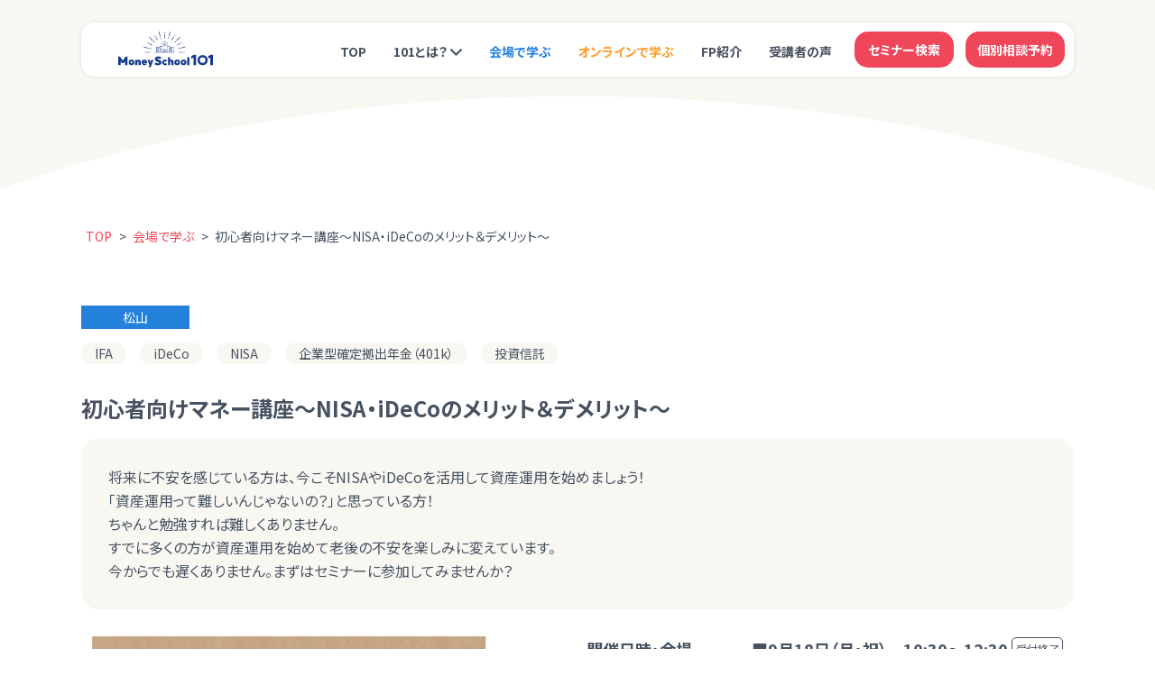

--- FILE ---
content_type: text/html; charset=UTF-8
request_url: https://ms101.jp/seminar/seminar-8164/
body_size: 18165
content:
<!DOCTYPE html>
<html lang="ja">

<head>
	<!-- Google Tag Manager -->
	<script>
		(function(w, d, s, l, i) {
			w[l] = w[l] || [];
			w[l].push({
				'gtm.start': new Date().getTime(),
				event: 'gtm.js'
			});
			var f = d.getElementsByTagName(s)[0],
				j = d.createElement(s),
				dl = l != 'dataLayer' ? '&l=' + l : '';
			j.async = true;
			j.src =
				'https://www.googletagmanager.com/gtm.js?id=' + i + dl;
			f.parentNode.insertBefore(j, f);
		})(window, document, 'script', 'dataLayer', 'GTM-P3F8ZCK');
	</script>
	<!-- End Google Tag Manager -->

	<meta charset="UTF-8">
	<meta name="viewport" content="width=device-width" />
	<meta name="format-detection" content="telephone=no">
	<meta http-equiv="X-UA-Compatible" content="IE=edge">
	<link rel="stylesheet" href="https://ms101.jp/wp-content/themes/ms101/css/style.css?1768869348" type="text/css" media="all">
	<link rel="preconnect" href="https://fonts.googleapis.com">
	<link rel="preconnect" href="https://fonts.gstatic.com" crossorigin>
	<link href="https://fonts.googleapis.com/css2?family=Noto+Sans+JP&display=swap" rel="stylesheet">
	<link href="https://fonts.googleapis.com/css2?family=Noto+Sans+JP:wght@400;700;900&display=swap" rel="stylesheet">
	<link href="https://fonts.googleapis.com/css2?family=Rubik:ital,wght@0,300;0,400;0,500;0,600;0,700;0,800;0,900;1,300;1,400;1,500;1,600;1,700;1,800;1,900&display=swap" rel="stylesheet">
	<link href="https://fonts.googleapis.com/css2?family=M+PLUS+Rounded+1c:wght@100;300;400;500;700;800;900&display=swap" rel="stylesheet">
	<meta name='robots' content='max-image-preview:large' />
	<script>
		var ajaxurl = 'https://ms101.jp/wp-admin/admin-ajax.php';
	</script>
<link rel='dns-prefetch' href='//s.w.org' />
<link rel='stylesheet' id='wp-block-library-css'  href='https://ms101.jp/wp-includes/css/dist/block-library/style.min.css?ver=5.9.3' type='text/css' media='all' />
<style id='global-styles-inline-css' type='text/css'>
body{--wp--preset--color--black: #000000;--wp--preset--color--cyan-bluish-gray: #abb8c3;--wp--preset--color--white: #ffffff;--wp--preset--color--pale-pink: #f78da7;--wp--preset--color--vivid-red: #cf2e2e;--wp--preset--color--luminous-vivid-orange: #ff6900;--wp--preset--color--luminous-vivid-amber: #fcb900;--wp--preset--color--light-green-cyan: #7bdcb5;--wp--preset--color--vivid-green-cyan: #00d084;--wp--preset--color--pale-cyan-blue: #8ed1fc;--wp--preset--color--vivid-cyan-blue: #0693e3;--wp--preset--color--vivid-purple: #9b51e0;--wp--preset--gradient--vivid-cyan-blue-to-vivid-purple: linear-gradient(135deg,rgba(6,147,227,1) 0%,rgb(155,81,224) 100%);--wp--preset--gradient--light-green-cyan-to-vivid-green-cyan: linear-gradient(135deg,rgb(122,220,180) 0%,rgb(0,208,130) 100%);--wp--preset--gradient--luminous-vivid-amber-to-luminous-vivid-orange: linear-gradient(135deg,rgba(252,185,0,1) 0%,rgba(255,105,0,1) 100%);--wp--preset--gradient--luminous-vivid-orange-to-vivid-red: linear-gradient(135deg,rgba(255,105,0,1) 0%,rgb(207,46,46) 100%);--wp--preset--gradient--very-light-gray-to-cyan-bluish-gray: linear-gradient(135deg,rgb(238,238,238) 0%,rgb(169,184,195) 100%);--wp--preset--gradient--cool-to-warm-spectrum: linear-gradient(135deg,rgb(74,234,220) 0%,rgb(151,120,209) 20%,rgb(207,42,186) 40%,rgb(238,44,130) 60%,rgb(251,105,98) 80%,rgb(254,248,76) 100%);--wp--preset--gradient--blush-light-purple: linear-gradient(135deg,rgb(255,206,236) 0%,rgb(152,150,240) 100%);--wp--preset--gradient--blush-bordeaux: linear-gradient(135deg,rgb(254,205,165) 0%,rgb(254,45,45) 50%,rgb(107,0,62) 100%);--wp--preset--gradient--luminous-dusk: linear-gradient(135deg,rgb(255,203,112) 0%,rgb(199,81,192) 50%,rgb(65,88,208) 100%);--wp--preset--gradient--pale-ocean: linear-gradient(135deg,rgb(255,245,203) 0%,rgb(182,227,212) 50%,rgb(51,167,181) 100%);--wp--preset--gradient--electric-grass: linear-gradient(135deg,rgb(202,248,128) 0%,rgb(113,206,126) 100%);--wp--preset--gradient--midnight: linear-gradient(135deg,rgb(2,3,129) 0%,rgb(40,116,252) 100%);--wp--preset--duotone--dark-grayscale: url('#wp-duotone-dark-grayscale');--wp--preset--duotone--grayscale: url('#wp-duotone-grayscale');--wp--preset--duotone--purple-yellow: url('#wp-duotone-purple-yellow');--wp--preset--duotone--blue-red: url('#wp-duotone-blue-red');--wp--preset--duotone--midnight: url('#wp-duotone-midnight');--wp--preset--duotone--magenta-yellow: url('#wp-duotone-magenta-yellow');--wp--preset--duotone--purple-green: url('#wp-duotone-purple-green');--wp--preset--duotone--blue-orange: url('#wp-duotone-blue-orange');--wp--preset--font-size--small: 13px;--wp--preset--font-size--medium: 20px;--wp--preset--font-size--large: 36px;--wp--preset--font-size--x-large: 42px;}.has-black-color{color: var(--wp--preset--color--black) !important;}.has-cyan-bluish-gray-color{color: var(--wp--preset--color--cyan-bluish-gray) !important;}.has-white-color{color: var(--wp--preset--color--white) !important;}.has-pale-pink-color{color: var(--wp--preset--color--pale-pink) !important;}.has-vivid-red-color{color: var(--wp--preset--color--vivid-red) !important;}.has-luminous-vivid-orange-color{color: var(--wp--preset--color--luminous-vivid-orange) !important;}.has-luminous-vivid-amber-color{color: var(--wp--preset--color--luminous-vivid-amber) !important;}.has-light-green-cyan-color{color: var(--wp--preset--color--light-green-cyan) !important;}.has-vivid-green-cyan-color{color: var(--wp--preset--color--vivid-green-cyan) !important;}.has-pale-cyan-blue-color{color: var(--wp--preset--color--pale-cyan-blue) !important;}.has-vivid-cyan-blue-color{color: var(--wp--preset--color--vivid-cyan-blue) !important;}.has-vivid-purple-color{color: var(--wp--preset--color--vivid-purple) !important;}.has-black-background-color{background-color: var(--wp--preset--color--black) !important;}.has-cyan-bluish-gray-background-color{background-color: var(--wp--preset--color--cyan-bluish-gray) !important;}.has-white-background-color{background-color: var(--wp--preset--color--white) !important;}.has-pale-pink-background-color{background-color: var(--wp--preset--color--pale-pink) !important;}.has-vivid-red-background-color{background-color: var(--wp--preset--color--vivid-red) !important;}.has-luminous-vivid-orange-background-color{background-color: var(--wp--preset--color--luminous-vivid-orange) !important;}.has-luminous-vivid-amber-background-color{background-color: var(--wp--preset--color--luminous-vivid-amber) !important;}.has-light-green-cyan-background-color{background-color: var(--wp--preset--color--light-green-cyan) !important;}.has-vivid-green-cyan-background-color{background-color: var(--wp--preset--color--vivid-green-cyan) !important;}.has-pale-cyan-blue-background-color{background-color: var(--wp--preset--color--pale-cyan-blue) !important;}.has-vivid-cyan-blue-background-color{background-color: var(--wp--preset--color--vivid-cyan-blue) !important;}.has-vivid-purple-background-color{background-color: var(--wp--preset--color--vivid-purple) !important;}.has-black-border-color{border-color: var(--wp--preset--color--black) !important;}.has-cyan-bluish-gray-border-color{border-color: var(--wp--preset--color--cyan-bluish-gray) !important;}.has-white-border-color{border-color: var(--wp--preset--color--white) !important;}.has-pale-pink-border-color{border-color: var(--wp--preset--color--pale-pink) !important;}.has-vivid-red-border-color{border-color: var(--wp--preset--color--vivid-red) !important;}.has-luminous-vivid-orange-border-color{border-color: var(--wp--preset--color--luminous-vivid-orange) !important;}.has-luminous-vivid-amber-border-color{border-color: var(--wp--preset--color--luminous-vivid-amber) !important;}.has-light-green-cyan-border-color{border-color: var(--wp--preset--color--light-green-cyan) !important;}.has-vivid-green-cyan-border-color{border-color: var(--wp--preset--color--vivid-green-cyan) !important;}.has-pale-cyan-blue-border-color{border-color: var(--wp--preset--color--pale-cyan-blue) !important;}.has-vivid-cyan-blue-border-color{border-color: var(--wp--preset--color--vivid-cyan-blue) !important;}.has-vivid-purple-border-color{border-color: var(--wp--preset--color--vivid-purple) !important;}.has-vivid-cyan-blue-to-vivid-purple-gradient-background{background: var(--wp--preset--gradient--vivid-cyan-blue-to-vivid-purple) !important;}.has-light-green-cyan-to-vivid-green-cyan-gradient-background{background: var(--wp--preset--gradient--light-green-cyan-to-vivid-green-cyan) !important;}.has-luminous-vivid-amber-to-luminous-vivid-orange-gradient-background{background: var(--wp--preset--gradient--luminous-vivid-amber-to-luminous-vivid-orange) !important;}.has-luminous-vivid-orange-to-vivid-red-gradient-background{background: var(--wp--preset--gradient--luminous-vivid-orange-to-vivid-red) !important;}.has-very-light-gray-to-cyan-bluish-gray-gradient-background{background: var(--wp--preset--gradient--very-light-gray-to-cyan-bluish-gray) !important;}.has-cool-to-warm-spectrum-gradient-background{background: var(--wp--preset--gradient--cool-to-warm-spectrum) !important;}.has-blush-light-purple-gradient-background{background: var(--wp--preset--gradient--blush-light-purple) !important;}.has-blush-bordeaux-gradient-background{background: var(--wp--preset--gradient--blush-bordeaux) !important;}.has-luminous-dusk-gradient-background{background: var(--wp--preset--gradient--luminous-dusk) !important;}.has-pale-ocean-gradient-background{background: var(--wp--preset--gradient--pale-ocean) !important;}.has-electric-grass-gradient-background{background: var(--wp--preset--gradient--electric-grass) !important;}.has-midnight-gradient-background{background: var(--wp--preset--gradient--midnight) !important;}.has-small-font-size{font-size: var(--wp--preset--font-size--small) !important;}.has-medium-font-size{font-size: var(--wp--preset--font-size--medium) !important;}.has-large-font-size{font-size: var(--wp--preset--font-size--large) !important;}.has-x-large-font-size{font-size: var(--wp--preset--font-size--x-large) !important;}
</style>
<link rel='stylesheet' id='novelty-media-edit-front-css-css'  href='https://ms101.jp/wp-content/plugins/novelty-media-edit/css/front-media-edit.css?260121085341&#038;ver=1.1' type='text/css' media='all' />
<link rel='stylesheet' id='toc-screen-css'  href='https://ms101.jp/wp-content/plugins/table-of-contents-plus/screen.min.css?ver=2106' type='text/css' media='all' />
<script type='text/javascript' src='https://ms101.jp/wp-content/plugins/novelty-media-edit/js/front.js?ver=5.9.3' id='novelty-media-edit-front-js-js'></script>
<script type='text/javascript' src='https://ms101.jp/wp-includes/js/jquery/jquery.min.js?ver=3.6.0' id='jquery-core-js'></script>
<script type='text/javascript' src='https://ms101.jp/wp-includes/js/jquery/jquery-migrate.min.js?ver=3.3.2' id='jquery-migrate-js'></script>
<link rel="https://api.w.org/" href="https://ms101.jp/wp-json/" /><link rel="alternate" type="application/json" href="https://ms101.jp/wp-json/wp/v2/seminar/8164" /><link rel="EditURI" type="application/rsd+xml" title="RSD" href="https://ms101.jp/xmlrpc.php?rsd" />
<link rel="wlwmanifest" type="application/wlwmanifest+xml" href="https://ms101.jp/wp-includes/wlwmanifest.xml" /> 
<meta name="generator" content="WordPress 5.9.3" />
<link rel="canonical" href="https://ms101.jp/seminar/seminar-8164/" />
<link rel='shortlink' href='https://ms101.jp/?p=8164' />
<link rel="alternate" type="application/json+oembed" href="https://ms101.jp/wp-json/oembed/1.0/embed?url=https%3A%2F%2Fms101.jp%2Fseminar%2Fseminar-8164%2F" />
<link rel="alternate" type="text/xml+oembed" href="https://ms101.jp/wp-json/oembed/1.0/embed?url=https%3A%2F%2Fms101.jp%2Fseminar%2Fseminar-8164%2F&#038;format=xml" />
<style type="text/css">div#toc_container {background: #F9F7F2;border: 1px solid #ffffff;}div#toc_container p.toc_title {color: #465260;}div#toc_container p.toc_title a,div#toc_container ul.toc_list a {color: #465260;}div#toc_container p.toc_title a:hover,div#toc_container ul.toc_list a:hover {color: #F0465A;}div#toc_container p.toc_title a:hover,div#toc_container ul.toc_list a:hover {color: #F0465A;}</style><link rel="apple-touch-icon" href="https://ms101.jp/wp-content/themes/ms101/images/apple-touch-icon.jpg"><link rel="icon" href="https://ms101.jp/wp-content/uploads/2022/05/cropped-site-favicon.png" sizes="32x32" />
<link rel="icon" href="https://ms101.jp/wp-content/uploads/2022/05/cropped-site-favicon.png" sizes="192x192" />
<link rel="apple-touch-icon" href="https://ms101.jp/wp-content/uploads/2022/05/cropped-site-favicon.png" />
<meta name="msapplication-TileImage" content="https://ms101.jp/wp-content/uploads/2022/05/cropped-site-favicon.png" />
	<style>
	  #wpadminbar #wp-admin-bar-wp-logo > .ab-item .ab-icon::before {
		display: inline-block;
		content: '';
		width: 20px;
		height: 20px;
		background: url("https://ms101.jp/wp-content/themes/ms101/images/favicon.png");
		background-size: cover;
	  }
	</style>
<meta property="og:locale" content="ja_JP"><meta name="twitter:card" content="summary_large_image" /><meta name="description" content="初心者向けの無料のマネーセミナーをオンラインと全国の会場でほぼ毎週開催。ファイナンシャルプランナーが資産運用や住宅ローン、年金、保険など、今知っておきたい様々な情報をタイムリーにわかりやすく解説します。マネースクール101（ワンオーワン=基礎講座）からマネ活を始めてみましょう。"><meta property="og:description" content="初心者向けの無料のマネーセミナーをオンラインと全国の会場でほぼ毎週開催。ファイナンシャルプランナーが資産運用や住宅ローン、年金、保険など、今知っておきたい様々な情報をタイムリーにわかりやすく解説します。マネースクール101（ワンオーワン=基礎講座）からマネ活を始めてみましょう。"><meta name="twitter:description" content="初心者向けの無料のマネーセミナーをオンラインと全国の会場でほぼ毎週開催。ファイナンシャルプランナーが資産運用や住宅ローン、年金、保険など、今知っておきたい様々な情報をタイムリーにわかりやすく解説します。マネースクール101（ワンオーワン=基礎講座）からマネ活を始めてみましょう。"><meta name="keywords" content="マネースクール,マネーセミナー,ファイナンシャルプランナー,無料相談,資産運用"><title>初心者向けマネー講座～NISA・iDeCoのメリット＆デメリット～｜資産運用を無料で学ぶ！初心者向けマネーセミナー「マネースクール101」</title><meta property="og:title" content="資産運用を無料で学ぶ！初心者向けマネーセミナー「マネースクール101」"><meta name="twitter:title" content="資産運用を無料で学ぶ！初心者向けマネーセミナー「マネースクール101」"><meta property="og:url" content="httpsms101.jp/seminar/seminar-8164/"><meta property="og:image" content="https://ms101.jp/wp-content/themes/ms101/images/ogp/ogp.jpg"><meta property="og:site_name" content="マネースクール101｜資産運用を無料で学ぶ！初心者向けマネーセミナー「マネースクール101」"></head>
<style>
	:placeholder-shown {
		color: #333 !important;
	}
</style>

<body id="body" class="seminar-template-default single single-seminar postid-8164">
	<!-- Google Tag Manager (noscript) -->
	<noscript><iframe src="https://www.googletagmanager.com/ns.html?id=GTM-P3F8ZCK"
			height="0" width="0" style="display:none;visibility:hidden"></iframe></noscript>
	<!-- End Google Tag Manager (noscript) -->
		<h1 class="u-hidden">初心者向けマネー講座～NISA・iDeCoのメリット＆デメリット～</h1>	<div class="l-wrapper" >
		<div id="js-headerCon" class="l-header__control"></div>
		<div id="js-backTopCon" class="l-footer__control"></div>
		<div id="js-floatCon" class="l-float__control"></div>
		<header class="l-header " id="js-header">
			<div class="c-inner">
				<div class="l-header__main">
					<a class="l-header__logo" href="https://ms101.jp">
						<img class="u-hidden__sp" src="https://ms101.jp/wp-content/themes/ms101/images/common/main_logo.svg" alt="マネースクール101">
						<img class="u-hidden__pc" src="https://ms101.jp/wp-content/themes/ms101/images/common/main_logo_sp.svg" alt="マネースクール101">
					</a>
					<nav class="l-header__nav">
						<div class="l-header__menu__wrap u-hidden__sp">
							<ul class="l-header__menu l-header__menu--01">
								<li id="menu-item-1639" class="top menu-item menu-item-type-post_type menu-item-object-page menu-item-home menu-item-1639"><a href="https://ms101.jp/">TOP</a></li>
<li id="menu-item-1949" class="first event_header_first menu-item menu-item-type-post_type menu-item-object-page menu-item-has-children menu-item-1949"><a href="https://ms101.jp/first/">101とは？</a>
<ul class="sub-menu">
	<li id="menu-item-7222" class="intro menu-item menu-item-type-post_type_archive menu-item-object-introduction menu-item-7222"><a href="https://ms101.jp/introduction/">セミナー紹介＆活用術</a></li>
	<li id="menu-item-7221" class="menu-item menu-item-type-post_type menu-item-object-page menu-item-7221"><a href="https://ms101.jp/qa/">よくあるご質問</a></li>
	<li id="menu-item-15306" class="event_header_kozuchi menu-item menu-item-type-post_type_archive menu-item-object-okanenokozuchi menu-item-15306"><a href="https://ms101.jp/okanenokozuchi/">おかねの小槌</a></li>
</ul>
</li>
<li id="menu-item-1799" class="offline-seminar cta_header_offline menu-item menu-item-type-post_type menu-item-object-page menu-item-1799"><a href="https://ms101.jp/offline/">会場で学ぶ</a></li>
<li id="menu-item-1794" class="online-seminar cta_header_online menu-item menu-item-type-post_type menu-item-object-page menu-item-1794"><a href="https://ms101.jp/online/">オンラインで学ぶ</a></li>
<li id="menu-item-2052" class="staff menu-item menu-item-type-post_type menu-item-object-page menu-item-2052"><a href="https://ms101.jp/partner/">FP紹介</a></li>
<li id="menu-item-1797" class="voice menu-item menu-item-type-post_type menu-item-object-page menu-item-1797"><a href="https://ms101.jp/voice/">受講者の声</a></li>
							</ul>
							<ul class="l-header__menu l-header__menu--02">
								<li id="menu-item-9999" class="search menu-item"><a data-micromodal-trigger="js-modal__search" class="cta_header_search">セミナー検索</a></li>
								<li id="menu-item-1763" class="reserve menu-item"><a href="https://ms101.jp/reserve/" aria-current="page" class="cta_header_reserve">個別相談予約</a></li>
							</ul>
						</div>
						<div class="u-hidden__pc">
							<div class="l-header__sp__first insta">
								<a id="event_header_instagram_sp" href="https://www.instagram.com/ms101.jp" target="_blank" aria-current="page"><img src="https://ms101.jp/wp-content/themes/ms101/images/common/101_insta-icon.png" alt="ms-101公式インスタグラム"></a>
							</div>
						</div>
						<div class="u-hidden__pc">
							<div class="l-header__sp__first">
								<a id="event_header_first_sp" href="https://ms101.jp/first/" aria-current="page"><img src="https://ms101.jp/wp-content/themes/ms101/images/common/header_ico_fist.svg" alt="初めての方へ"></a>
							</div>
							<div class="l-header__sp__btn js-nbTrigger">
								<span></span>
								<span></span>
								<span>MENU</span>
							</div>
						</div>
					</nav>
				</div>
				<nav class="l-header__spnav u-hidden__pc">
					<div class="l-header__spmenu__wrap js-menu">
						<ul class="l-header__spmenu l-header__spmenu--02">
							<li id="menu-item-9999" class="search menu-item"><a data-micromodal-trigger="js-modal__search" class="cta_header_search">セミナー検索</a></li>
							<li id="menu-item-1763" class="reserve menu-item"><a href="https://ms101.jp/reserve/" aria-current="page" class="cta_header_reserve">個別相談予約</a></li>
						</ul>
						<ul class="l-header__spmenu l-header__spmenu--01">
							<li id="menu-item-1830" class="top menu-item menu-item-type-post_type menu-item-object-page menu-item-home menu-item-1830"><a href="https://ms101.jp/">TOP</a></li>
<li id="menu-item-1950" class="first event_header_first menu-item menu-item-type-post_type menu-item-object-page menu-item-1950"><a href="https://ms101.jp/first/">101とは？</a></li>
<li id="menu-item-1833" class="offline-seminar cta_header_offline menu-item menu-item-type-post_type menu-item-object-page menu-item-1833"><a href="https://ms101.jp/offline/">会場で学ぶ</a></li>
<li id="menu-item-1831" class="online-seminar cta_header_online menu-item menu-item-type-post_type menu-item-object-page menu-item-1831"><a href="https://ms101.jp/online/">オンラインで学ぶ</a></li>
<li id="menu-item-2051" class="staff menu-item menu-item-type-post_type menu-item-object-page menu-item-2051"><a href="https://ms101.jp/partner/">FP紹介</a></li>
<li id="menu-item-7223" class="intro menu-item menu-item-type-post_type_archive menu-item-object-introduction menu-item-7223"><a href="https://ms101.jp/introduction/">セミナー紹介＆活用術</a></li>
<li id="menu-item-1836" class="qa menu-item menu-item-type-post_type menu-item-object-page menu-item-1836"><a href="https://ms101.jp/qa/">よくあるご質問</a></li>
<li id="menu-item-1837" class="voice menu-item menu-item-type-post_type menu-item-object-page menu-item-1837"><a href="https://ms101.jp/voice/">受講者の声</a></li>
						</ul>
						<!-- okanenokozuchi start -->
						<a id="event_hamburger_kozuchi" href="https://ms101.jp/okanenokozuchi">
							<img class="l-header__spmenu__kozuchi_banner" src="https://ms101.jp/wp-content/themes/ms101/images/common/header_kozuchi_banner.png" alt="">
						</a>
						<div class="sns_logos">
							<a id="event_hamburger_instagram" class="l-footer__logo--insta" href="https://www.instagram.com/ms101.jp" target="_blank">
								<img src="https://ms101.jp/wp-content/themes/ms101/images/common/icon_insta.png" alt="インスタグラム">
								<span>Instagram</span>
							</a>
							<a id="event_hamburger_x" class="l-footer__logo--x" href="https://x.com/MoneySchool_101" target="_blank">
								<img src="https://ms101.jp/wp-content/themes/ms101/images/common/icon_x.png" alt="X">
								<span>X</span>
							</a>
							<a id="event_hamburger_tiktok" class="l-footer__logo--tiktok" href="https://www.tiktok.com/@okane_moneyschool" target="_blank">
								<img src="https://ms101.jp/wp-content/themes/ms101/images/common/icon_tiktok.png" alt="tiktok">
								<span>Tiktok</span>
							</a>
						</div>
						<!-- okanenokozuchi end -->
						<ul class="l-header__spmenu l-header__spmenu--99">
							<li id="menu-item-1892" class="menu-item menu-item-type-post_type menu-item-object-page menu-item-1892"><a href="https://ms101.jp/news/">トピックス</a></li>
<li id="menu-item-2597" class="menu-item menu-item-type-post_type menu-item-object-page menu-item-2597"><a href="https://ms101.jp/qa/">よくあるご質問</a></li>
<li id="menu-item-1893" class="menu-item menu-item-type-post_type menu-item-object-page menu-item-1893"><a href="https://ms101.jp/contact/">お問い合わせ</a></li>
<li id="menu-item-1894" class="menu-item menu-item-type-post_type menu-item-object-page menu-item-1894"><a href="https://ms101.jp/operation/">運営事務局</a></li>
<li id="menu-item-2364" class="menu-item menu-item-type-post_type menu-item-object-page menu-item-2364"><a href="https://ms101.jp/access/">全国の101事務局</a></li>
<li id="menu-item-1891" class="menu-item menu-item-type-post_type menu-item-object-page menu-item-privacy-policy menu-item-1891"><a href="https://ms101.jp/privacy-policy/">プライバシーポリシー</a></li>
<li id="menu-item-1895" class="menu-item menu-item-type-post_type menu-item-object-page menu-item-1895"><a href="https://ms101.jp/sitemap/">サイトマップ</a></li>
						</ul>
					</div>
				</nav>
			</div>
		</header><main class="p-single" data-from="">
	<article class="p-single__wrap">

		<div class="p-page__head">
	<div class="c-inner">
		<h1 class="c-anm--fadeIn" data-scripttime="0">セミナー情報</h1>
    
	</div>
</div>
<div class="l-container u-margin-topbottom">
	



<div class="c-inner">
	<div class="c-pankuzu c-pankuzu__list" typeof="BreadcrumbList" vocab="https://schema.org/">
								<span property="itemListElement" typeof="ListItem">
									<a property="item" typeof="WebPage" href="https://ms101.jp">
						<span property="name">TOP</span>
					</a>
								<meta property="position" content="1">
			</span>
					<span class="c-pankuzu__divider" aria-hidden="true">></span>			<span property="itemListElement" typeof="ListItem">
									<a property="item" typeof="WebPage" href="https://ms101.jp/offline">
						<span property="name">会場で学ぶ</span>
					</a>
								<meta property="position" content="2">
			</span>
					<span class="c-pankuzu__divider" aria-hidden="true">></span>			<span property="itemListElement" typeof="ListItem">
									<span property="name">初心者向けマネー講座～NISA・iDeCoのメリット＆デメリット～</span>
								<meta property="position" content="3">
			</span>
			</div>
</div>

</div>
			<div class="p-page__contents">
		<div id="seminar-detail">
						<div class="c-inner">
				<div class="p-seminar-detail__main">
					<div class="p-seminar-detail__area p-seminar-detail__area--offline">松山</div>
											<div class="p-seminar-detail__category">
							<span>IFA</span><span>iDeCo</span><span>NISA</span><span>企業型確定拠出年金（401k）</span><span>投資信託</span>						</div>
										<div class="p-seminar-detail__title">初心者向けマネー講座～NISA・iDeCoのメリット＆デメリット～</div>
											<div class="p-seminar-detail__summary">将来に不安を感じている方は、今こそNISAやiDeCoを活用して資産運用を始めましょう！<br />
「資産運用って難しいんじゃないの？」と思っている方！<br />
ちゃんと勉強すれば難しくありません。<br />
すでに多くの方が資産運用を始めて老後の不安を楽しみに変えています。<br />
今からでも遅くありません。まずはセミナーに参加してみませんか？</div>
					
					<div class="p-seminar-detail__row">
						<div class="p-seminar-detail__col p-seminar-detail__col--image">
							<div>
																	<img src="https://ms101.jp/wp-content/uploads/2022/08/新NISA.jpg">
															</div>
						</div>
						<div class="p-seminar-detail__col p-seminar-detail__col--content">
							<div class="p-seminar-detail__detail">
																	<dl>
										<dt>
																							開催日時・会場
																					</dt>
										<dd>
											<ol>
												<li>
																									<p class="p-seminar-detail__detail__day__wrap">■9月18日（月・祝）　10:30～12:30<span class="full">受付終了</span></p>
																							<p class="p-seminar-detail__detail__day__wrap">■9月19日（火）　10:30～12:30<span class="full">受付終了</span></p>
																						<!--									<div class="u-flex u-flex--between u-flex--wrap u-flex--noblock">
											<small class="u-margin-top--h">ホテルマイステイズ松山</small>	-->
											<div class="u-margin-top--h">
												<small>ホテルマイステイズ松山</small>
																									<a class="u-margin-top--h" href="#venue115">会場情報はこちら</a>
																							</div>
												</li>
											</ol>
																				</dd>
									</dl>
																					<dl>
													<dt>講師</dt>
													<dd>
														<div class="u-flex u-flex--between u-flex--center u-flex--wrap u-flex--noblock">
															<span>中澤 俊輔</span>
															<a class="ico-arrow" data-micromodal-trigger="js-modal__staff">講師プロフィールはこちら</a>
															<!-- <a class="ico-arrow" href="https://ms101.jp/partner/staff/lifedoors_shunsuke-nakazawa/">講師プロフィールはこちら</a> -->
														</div>
													</dd>
												</dl>
																												<dl>
											<dt>定員</dt>
											<dd>各回先着40名</dd>
										</dl>
																												<dl>
											<dt>備考</dt>
											<dd>・筆記用具をご持参ください。<br />
・参加無料											</dd>
										</dl>
																</div>
						</div>
					</div>
					<div class="u-flex u-flex--justcenter">
						<a class="c-button" href="#contact">セミナー・個別相談に申し込む</a>
					</div>
				</div>
			</div>
							<div class="p-seminar-detail__consultation">
					<div id="consultation"></div>
					<div class="p-page__section">
						<div class="c-inner">
							<img class="p-seminar-detail__consultation__image" src="https://ms101.jp/wp-content/themes/ms101/images/online-seminar-detail/online-seminar-detail_consultation_img_image.svg" alt="">
							<div class="p-seminar-detail__consultation__caption">個別相談も同時に<br class="u-hidden__pc">申し込みが可能です！</div>
							<div class="p-seminar-detail__consultation__row">
								<div class="p-seminar-detail__consultation__col p-seminar-detail__consultation__col--point">
									<ol>
										<li><img class="" src="https://ms101.jp/wp-content/themes/ms101/images/online-seminar-detail/online-seminar-detail_consultation_img_point01.svg" alt="">
											<p>セミナー内容<br>
												以外でも<br>
												相談OK</p>
										</li>
										<li><img class="" src="https://ms101.jp/wp-content/themes/ms101/images/online-seminar-detail/online-seminar-detail_consultation_img_point02.svg" alt="">
											<p>あなただけの<br>
												マネープランを<br>
												ご提案</p>
										</li>
										<li><img class="" src="https://ms101.jp/wp-content/themes/ms101/images/online-seminar-detail/online-seminar-detail_consultation_img_point03.svg" alt="">
											<p>何度でも<br>
												相談可能</p>
										</li>
									</ol>
								</div>
								<div class="p-seminar-detail__consultation__col p-seminar-detail__consultation__col--detail">
									<div class="p-seminar-detail__detail">
																					<dl>
												<dt>申し込み可能日</dt>
												<dd>
													<strong>9月18日（月・祝）～9月24日（日）</strong>
												</dd>
											</dl>
																															<dl>
												<dt>予約可能時間</dt>
												<dd>
													9:00～18:00
												</dd>
											</dl>
																															<dl>
												<dt>会場</dt>
												<dd>
																											<p>【会場】マネースクール101事務局（松山）<br>
															〒790-8511 愛媛県松山市大手町一丁目12番地1 （(株)愛媛新聞旅行内）</p>
																											<div class="u-flex u-flex--between u-flex--wrap u-flex--noblock">
															<span></span>
															<a class="u-margin-top--h ico-arrow" href="https://ms101.jp/access/#venue97">全国の101事務局はこちら</a>
														</div>
																									</dd>
											</dl>
																															<dl>
												<dt>注意事項</dt>
												<dd>※セミナー当日は14:00～18:00開催となります。<br />
※個別相談会については、ご希望の日程を調整後、改めて詳細のご案内となります。<br />
（申込段階では日程は確定ではございません）</dd>
											</dl>
																			</div>
								</div>
							</div>
						</div>
					</div>
				</div>
			
							<section class="p-seminar-detail__program">
					<div class="p-page__section">
						<div class="c-inner">
							<h2 class="p-page__section__h2">講座内容</h2>
							<div class="p-seminar-detail__program__box">
								
								
																	<div class="u-flex u-flex--between u-flex--wrap">
																					<dl class="p-seminar-detail__program__content">
																									<dt>こんなことが学べます</dt>
																																					<dd>・2024年からの新しいNISAとは？<br />
・初心者でもわかるNISAとiDeCoの基礎<br />
・投資信託の選び方としくみ<br />
・ネット証券はお得？金融機関の選び方<br />
・世界の経済、株価、金利、物価</dd>
																							</dl>
																					<dl class="p-seminar-detail__program__content">
																									<dt>こんな方にオススメです</dt>
																																					<dd>・NISAやiDeCoを始めてみたい<br />
・NISAやiDeCoの商品の選び方を勉強したい<br />
・NISAでこどもの教育資金を検討しようと思っている<br />
・老後に向けて、効率の良い資産運用の方法を見つけたいと思っている</dd>
																							</dl>
																			</div>
															</div>
						</div>
					</div>
				</section>
			
								<div class="p-seminar-detail__voice">
						<div class="p-page__section">
							<div class="c-inner">
								<h2 class="p-page__section__h2">受講者の声</h2>
								<div class="p-seminar-detail__voice__wrap">
									<ol class="p-seminar-detail__voice__list">
																					<li class="voice__item c-anm--fadeIn">
												<div class="content__wrap">
													<div class="meta">
														<div class="profile">60代女性</div>
													</div>
													<div class="comment">
																													<div class="text">
																今日も楽しく学ぶことができました。ありがとうございました。															</div>
																											</div>
												</div>
																							</li>
																					<li class="voice__item c-anm--fadeIn">
												<div class="content__wrap">
													<div class="meta">
														<div class="profile">50代女性</div>
													</div>
													<div class="comment">
																													<div class="text">
																とても勉強になりました。楽しくお話を聞けました。															</div>
																											</div>
												</div>
																							</li>
																					<li class="voice__item c-anm--fadeIn">
												<div class="content__wrap">
													<div class="meta">
														<div class="profile">50代女性</div>
													</div>
													<div class="comment">
																													<div class="text">
																久し振りに参加させてもらい、復習・予習ができました。ありがとうございました。															</div>
																											</div>
												</div>
																							</li>
																					<li class="voice__item c-anm--fadeIn">
												<div class="content__wrap">
													<div class="meta">
														<div class="profile">60代女性</div>
													</div>
													<div class="comment">
																													<div class="text">
																大変勉強になりました。ありがとうございました。															</div>
																											</div>
												</div>
																							</li>
																			</ol>
								</div>
							</div>
						</div>
					</div>
										<section class="p-seminar-detail__venue">
					<div class="p-page__section">
						<div class="c-inner">
							<h2 class="p-page__section__h2">会場情報</h2>
							<ol class="p-seminar-detail__venue__list">
																	<li class="p-seminar-detail__venue__item" id="venue115">
										<h3>ホテルマイステイズ松山</h3>
										<div class="p-seminar-detail__venue__row">
											<div class="p-seminar-detail__venue__col p-seminar-detail__venue__col--detail">
												<div class="p-seminar-detail__detail">
																											<dl>
															<dt>住所</dt>
															<dd>愛媛県松山市大手町1-10-10</dd>
														</dl>
																																								<dl>
															<dt>最寄駅</dt>
															<dd>JR松山駅より徒歩8分</dd>
														</dl>
																																								<dl>
															<dt>駐車場</dt>
															<dd>ホテル駐車場あり（有料）</dd>
														</dl>
																																								<dl>
															<dt>アクセス</dt>
															<dd><a href="https://www.mystays.com/hotel-mystays-matsuyama-ehime/" target="_blank">https://www.mystays.com/hotel-mystays-matsuyama-ehime/</a></dd>
														</dl>
																									</div>
											</div>
											<div class="p-seminar-detail__venue__col p-seminar-detail__venue__col--map">
																									<iframe src="https://www.google.com/maps/embed?pb=!1m14!1m8!1m3!1d13255.745719820388!2d132.7584521!3d33.83975!3m2!1i1024!2i768!4f13.1!3m3!1m2!1s0x0%3A0x59abfe4e683d862d!2z44Ob44OG44Or44Oe44Kk44K544OG44Kk44K65p2-5bGx!5e0!3m2!1sja!2sjp!4v1652744766451!5m2!1sja!2sjp" width="600" height="450" style="border:0;" allowfullscreen="" loading="lazy" referrerpolicy="no-referrer-when-downgrade"></iframe>																							</div>
										</div>
									</li>

															</ol>
						</div>
					</div>
				</section>
						<div id="ad"></div>
			<section id="contact" class="p-seminar-detail__form">
				<div class="p-page__section">
					<div class="c-inner">
						<div class="c-inner__column9 u-margin-auto">
															<h2 class="p-page__section__h2">セミナー申し込みフォーム</h2>
								<div class="c-form">
									<div class="c-form__message c-form__message--error">
										入力項目に誤りがあります。
									</div>
									<div class="c-form__message c-form__message--confirm">
										以下の内容でお間違いないかをご確認ください。
									</div>
								<div id="mw_wp_form_mw-wp-form-1885" class="mw_wp_form mw_wp_form_input  ">
					<form method="post" action="" enctype="multipart/form-data"><p>
<input type="hidden" name="your-from" value="" />
</p>
<div class="c-form__wrap h-adr">
<dl class="c-form__item">
<dt class="c-form__ttl is-requ">セミナー参加日</dt>
<dd>
<select name="participation_date" id="participation_date" >
			<option value="" selected='selected'>
			選択してください		</option>
			<option value="参加しない" >
			セミナーに参加しない		</option>
	</select>
</dd>
</dl>
<dl class="c-form__item">
<dt class="c-form__ttl is-requ">お名前</dt>
<dd>
<input type="text" name="user_name" size="60" maxlength="60" value="" placeholder="例：山田太郎" />
</dd>
</dl>
<dl class="c-form__item">
<dt class="c-form__ttl is-requ">メールアドレス</dt>
<dd>
<input type="email" name="mail_add" size="60" maxlength="60" value="" placeholder="例：sample@exsample.com" data-conv-half-alphanumeric="true"/>
</dd>
</dl>
<dl class="c-form__item">
<dt class="c-form__ttl is-requ">メールアドレス確認</dt>
<dd>
<input type="email" name="mail_add-confirm" size="60" maxlength="60" value="" placeholder="例：sample@exsample.com" data-conv-half-alphanumeric="true"/>
</dd>
</dl>
<dl class="c-form__item">
<dt class="c-form__ttl is-requ">電話番号</dt>
<dd>
<input type="text" name="tel" size="60" maxlength="11" value="" placeholder="例：0123456789" />
</dd>
</dl>
<dl class="c-form__item">
<dt class="c-form__ttl is-requ">郵便番号</dt>
<dd class="u-flex--center u-flex--wrap">〒
<input type="text" name="zip" class="p-postal-code js-fmt__postcd" size="60" maxlength="8" value="" placeholder="" />
</dd>
</dl>
<p>	<span class="p-country-name" style="display: none;">Japan</span></p>
<dl class="c-form__item">
<dt class="c-form__ttl is-requ">住所</dt>
<dd>
<input type="text" name="address_prefecture" class="p-region p-locality p-street-address p-extended-address" size="60" maxlength="60" value="" placeholder="" />
</dd>
</dl>
<dl class="c-form__item">
<dt class="c-form__ttl is-requ">住所(番地以降)</dt>
<dd>
<input type="text" name="address" size="60" maxlength="60" value="" placeholder="" />
</p>
<div class="u-margin-top--h c-form__note">※ 住所は建物名・部屋番号まで入力をお願いします</div>
</dd>
</dl>
<dl class="c-form__item" id="form-accompany">
<dt class="c-form__ttl is-requ">同伴者（本人を除く）</dt>
<dd>	<span class="mwform-radio-field horizontal-item">
		<label >
			<input type="radio" name="your-accompany" value="いる" />
			<span class="mwform-radio-field-text">いる</span>
		</label>
	</span>
	<span class="mwform-radio-field horizontal-item">
		<label >
			<input type="radio" name="your-accompany" value="いない" checked='checked' />
			<span class="mwform-radio-field-text">いない</span>
		</label>
	</span>

<input type="hidden" name="__children[your-accompany][]" value="{&quot;\u3044\u308b&quot;:&quot;\u3044\u308b&quot;,&quot;\u3044\u306a\u3044&quot;:&quot;\u3044\u306a\u3044&quot;}" />

		</dd>
</dl>
<dl class="c-form__item js-disp-accompany">
<dt class="c-form__ttl is-requ">同伴人数（本人を除く）</dt>
<dd>
<select name="accompany_num" >
			<option value="" selected='selected'>
			選択してください		</option>
			<option value="1" >
			1		</option>
			<option value="2" >
			2		</option>
			<option value="3" >
			3		</option>
			<option value="4" >
			4		</option>
			<option value="5" >
			5		</option>
	</select>
</dd>
</dl>
<dl class="c-form__item js-disp-accompany">
<dt class="c-form__ttl is-requ">同伴者氏名（本人を除く）</dt>
<dd>
<textarea name="accompany_list" cols="50" rows="5" ></textarea>
</p>
<div class="u-margin-top--h c-form__note">※ 同伴される方全ての氏名をご記入ください</div>
</dd>
</dl>
<dl class="c-form__item" id="form-request">
<dt class="c-form__ttl is-requ">個別相談会へ参加</dt>
<dd>	<span class="mwform-radio-field horizontal-item">
		<label >
			<input type="radio" name="your-request" value="希望する" checked='checked' />
			<span class="mwform-radio-field-text">希望する</span>
		</label>
	</span>
	<span class="mwform-radio-field horizontal-item">
		<label >
			<input type="radio" name="your-request" value="希望しない" />
			<span class="mwform-radio-field-text">希望しない</span>
		</label>
	</span>

<input type="hidden" name="__children[your-request][]" value="{&quot;\u5e0c\u671b\u3059\u308b&quot;:&quot;\u5e0c\u671b\u3059\u308b&quot;,&quot;\u5e0c\u671b\u3057\u306a\u3044&quot;:&quot;\u5e0c\u671b\u3057\u306a\u3044&quot;}" />
</p>
<div class="u-margin-top--h c-form__note c-form__note--request">※ 希望する方は個別相談日時(第1希望〜第3希望)もご選択ください<br />
				※ ご予約状況に応じてご希望通りに承れない場合がございます</div>
</dd>
</dl>
<dl class="c-form__item js-disp-request">
<dt class="c-form__ttl is-requ">第一希望日</dt>
<dd>
<input type="text" name="consultation_date1" size="30" value="" />
<script type="text/javascript">
jQuery(function($) {
	$("input[name='consultation_date1']").datepicker({
		"yearSuffix":"\u5e74","dateFormat":"yy\u5e74mm\u6708dd\u65e5","dayNames":["\u65e5\u66dc\u65e5","\u6708\u66dc\u65e5","\u706b\u66dc\u65e5","\u6c34\u66dc\u65e5","\u6728\u66dc\u65e5","\u91d1\u66dc\u65e5","\u571f\u66dc\u65e5"],"dayNamesMin":["\u65e5","\u6708","\u706b","\u6c34","\u6728","\u91d1","\u571f"],"dayNamesShort":["\u65e5\u66dc","\u6708\u66dc","\u706b\u66dc","\u6c34\u66dc","\u6728\u66dc","\u91d1\u66dc","\u571f\u66dc"],"monthNames":["1\u6708","2\u6708","3\u6708","4\u6708","5\u6708","6\u6708","7\u6708","8\u6708","9\u6708","10\u6708","11\u6708","12\u6708"],"monthNamesShort":["1\u6708","2\u6708","3\u6708","4\u6708","5\u6708","6\u6708","7\u6708","8\u6708","9\u6708","10\u6708","11\u6708","12\u6708"],"showMonthAfterYear":"true","changeYear":"true","changeMonth":"true"	});
});
</script>
</p>
<div class="u-margin-top--h u-flex u-flex--wrap u-flex--center u-flex--between u-flex--noblock"><span class="u-margin-topbottom--h" style="white-space:nowrap;">希望相談時間帯：</span>
<select name="consultation_time1" id="consultation_time1" >
			<option value="" selected='selected'>
					</option>
			<option value="9:00" >
			9:00		</option>
			<option value="10:00" >
			10:00		</option>
			<option value="11:00" >
			11:00		</option>
			<option value="12:00" >
			12:00		</option>
			<option value="13:00" >
			13:00		</option>
			<option value="14:00" >
			14:00		</option>
			<option value="15:00" >
			15:00		</option>
			<option value="16:00" >
			16:00		</option>
			<option value="17:00" >
			17:00		</option>
	</select>

<input type="hidden" name="__children[consultation_time1][]" value="{&quot;&quot;:&quot;&quot;,&quot;9:00&quot;:&quot;9:00&quot;,&quot;10:00&quot;:&quot;10:00&quot;,&quot;11:00&quot;:&quot;11:00&quot;,&quot;12:00&quot;:&quot;12:00&quot;,&quot;13:00&quot;:&quot;13:00&quot;,&quot;14:00&quot;:&quot;14:00&quot;,&quot;15:00&quot;:&quot;15:00&quot;,&quot;16:00&quot;:&quot;16:00&quot;,&quot;17:00&quot;:&quot;17:00&quot;}" />
</div>
</dd>
</dl>
<dl class="c-form__item js-disp-request">
<dt class="c-form__ttl is-requ">第二希望日</dt>
<dd>
<input type="text" name="consultation_date2" size="30" value="" />
<script type="text/javascript">
jQuery(function($) {
	$("input[name='consultation_date2']").datepicker({
		"yearSuffix":"\u5e74","dateFormat":"yy\u5e74mm\u6708dd\u65e5","dayNames":["\u65e5\u66dc\u65e5","\u6708\u66dc\u65e5","\u706b\u66dc\u65e5","\u6c34\u66dc\u65e5","\u6728\u66dc\u65e5","\u91d1\u66dc\u65e5","\u571f\u66dc\u65e5"],"dayNamesMin":["\u65e5","\u6708","\u706b","\u6c34","\u6728","\u91d1","\u571f"],"dayNamesShort":["\u65e5\u66dc","\u6708\u66dc","\u706b\u66dc","\u6c34\u66dc","\u6728\u66dc","\u91d1\u66dc","\u571f\u66dc"],"monthNames":["1\u6708","2\u6708","3\u6708","4\u6708","5\u6708","6\u6708","7\u6708","8\u6708","9\u6708","10\u6708","11\u6708","12\u6708"],"monthNamesShort":["1\u6708","2\u6708","3\u6708","4\u6708","5\u6708","6\u6708","7\u6708","8\u6708","9\u6708","10\u6708","11\u6708","12\u6708"],"showMonthAfterYear":"true","changeYear":"true","changeMonth":"true"	});
});
</script>
</p>
<div class="u-margin-top--h u-flex u-flex--wrap u-flex--center u-flex--between u-flex--noblock"><span class="u-margin-topbottom--h" style="white-space:nowrap;">希望相談時間帯：</span>
<select name="consultation_time2" id="consultation_time2" >
			<option value="" selected='selected'>
					</option>
			<option value="9:00" >
			9:00		</option>
			<option value="10:00" >
			10:00		</option>
			<option value="11:00" >
			11:00		</option>
			<option value="12:00" >
			12:00		</option>
			<option value="13:00" >
			13:00		</option>
			<option value="14:00" >
			14:00		</option>
			<option value="15:00" >
			15:00		</option>
			<option value="16:00" >
			16:00		</option>
			<option value="17:00" >
			17:00		</option>
	</select>

<input type="hidden" name="__children[consultation_time2][]" value="{&quot;&quot;:&quot;&quot;,&quot;9:00&quot;:&quot;9:00&quot;,&quot;10:00&quot;:&quot;10:00&quot;,&quot;11:00&quot;:&quot;11:00&quot;,&quot;12:00&quot;:&quot;12:00&quot;,&quot;13:00&quot;:&quot;13:00&quot;,&quot;14:00&quot;:&quot;14:00&quot;,&quot;15:00&quot;:&quot;15:00&quot;,&quot;16:00&quot;:&quot;16:00&quot;,&quot;17:00&quot;:&quot;17:00&quot;}" />
</div>
</dd>
</dl>
<dl class="c-form__item js-disp-request">
<dt class="c-form__ttl">第三希望日</dt>
<dd>
<input type="text" name="consultation_date3" size="30" value="" />
<script type="text/javascript">
jQuery(function($) {
	$("input[name='consultation_date3']").datepicker({
		"yearSuffix":"\u5e74","dateFormat":"yy\u5e74mm\u6708dd\u65e5","dayNames":["\u65e5\u66dc\u65e5","\u6708\u66dc\u65e5","\u706b\u66dc\u65e5","\u6c34\u66dc\u65e5","\u6728\u66dc\u65e5","\u91d1\u66dc\u65e5","\u571f\u66dc\u65e5"],"dayNamesMin":["\u65e5","\u6708","\u706b","\u6c34","\u6728","\u91d1","\u571f"],"dayNamesShort":["\u65e5\u66dc","\u6708\u66dc","\u706b\u66dc","\u6c34\u66dc","\u6728\u66dc","\u91d1\u66dc","\u571f\u66dc"],"monthNames":["1\u6708","2\u6708","3\u6708","4\u6708","5\u6708","6\u6708","7\u6708","8\u6708","9\u6708","10\u6708","11\u6708","12\u6708"],"monthNamesShort":["1\u6708","2\u6708","3\u6708","4\u6708","5\u6708","6\u6708","7\u6708","8\u6708","9\u6708","10\u6708","11\u6708","12\u6708"],"showMonthAfterYear":"true","changeYear":"true","changeMonth":"true"	});
});
</script>
</p>
<div class="u-margin-top--h u-flex u-flex--wrap u-flex--center u-flex--between u-flex--noblock"><span class="u-margin-topbottom--h" style="white-space:nowrap;">希望相談時間帯：</span>
<select name="consultation_time3" id="consultation_time3" >
			<option value="" selected='selected'>
					</option>
			<option value="9:00" >
			9:00		</option>
			<option value="10:00" >
			10:00		</option>
			<option value="11:00" >
			11:00		</option>
			<option value="12:00" >
			12:00		</option>
			<option value="13:00" >
			13:00		</option>
			<option value="14:00" >
			14:00		</option>
			<option value="15:00" >
			15:00		</option>
			<option value="16:00" >
			16:00		</option>
			<option value="17:00" >
			17:00		</option>
	</select>

<input type="hidden" name="__children[consultation_time3][]" value="{&quot;&quot;:&quot;&quot;,&quot;9:00&quot;:&quot;9:00&quot;,&quot;10:00&quot;:&quot;10:00&quot;,&quot;11:00&quot;:&quot;11:00&quot;,&quot;12:00&quot;:&quot;12:00&quot;,&quot;13:00&quot;:&quot;13:00&quot;,&quot;14:00&quot;:&quot;14:00&quot;,&quot;15:00&quot;:&quot;15:00&quot;,&quot;16:00&quot;:&quot;16:00&quot;,&quot;17:00&quot;:&quot;17:00&quot;}" />
</div>
</dd>
</dl>
<dl class="c-form__item">
<dt class="c-form__ttl is-requ">年代</dt>
<dd>
<select name="age" >
			<option value="" selected='selected'>
			選択してください		</option>
			<option value="20代" >
			20代		</option>
			<option value="30代" >
			30代		</option>
			<option value="40代" >
			40代		</option>
			<option value="50代" >
			50代		</option>
			<option value="60代" >
			60代		</option>
			<option value="その他" >
			その他		</option>
	</select>
</dd>
</dl>
<dl class="c-form__item">
<dt class="c-form__ttl is-requ">今後のご案内の受取</dt>
<dd>	<span class="mwform-radio-field horizontal-item">
		<label >
			<input type="radio" name="submit_chk" value="希望する" checked='checked' />
			<span class="mwform-radio-field-text">希望する</span>
		</label>
	</span>
	<span class="mwform-radio-field horizontal-item">
		<label >
			<input type="radio" name="submit_chk" value="希望しない" />
			<span class="mwform-radio-field-text">希望しない</span>
		</label>
	</span>

<input type="hidden" name="__children[submit_chk][]" value="{&quot;\u5e0c\u671b\u3059\u308b&quot;:&quot;\u5e0c\u671b\u3059\u308b&quot;,&quot;\u5e0c\u671b\u3057\u306a\u3044&quot;:&quot;\u5e0c\u671b\u3057\u306a\u3044&quot;}" />
</dd>
</dl>
<dl class="c-form__item">
<dt class="c-form__ttl">備考</dt>
<dd>
<textarea name="comment" cols="50" rows="5" ></textarea>
</dd>
</dl>
<p>
<input type="hidden" name="post_id" value="" />
<br />

<input type="hidden" name="area_id" value="" />
<br />

<input type="hidden" name="area_id_small" value="" />
<br />

<input type="hidden" name="place_id" value="" />
<br />

<input type="hidden" name="zoom_url" value="" />
<br />

<input type="hidden" name="caution" value="" />
</p>
</div>
<div class="c-form__agree">
	<span class="mwform-checkbox-field horizontal-item">
		<label >
			<input type="checkbox" name="your-agree[data][]" value="プライバシーポリシーを確認し、同意します" />
			<span class="mwform-checkbox-field-text">プライバシーポリシーを確認し、同意します</span>
		</label>
	</span>

<input type="hidden" name="your-agree[separator]" value="," />

<input type="hidden" name="__children[your-agree][]" value="{&quot;\u30d7\u30e9\u30a4\u30d0\u30b7\u30fc\u30dd\u30ea\u30b7\u30fc\u3092\u78ba\u8a8d\u3057\u3001\u540c\u610f\u3057\u307e\u3059&quot;:&quot;\u30d7\u30e9\u30a4\u30d0\u30b7\u30fc\u30dd\u30ea\u30b7\u30fc\u3092\u78ba\u8a8d\u3057\u3001\u540c\u610f\u3057\u307e\u3059&quot;}" />
<span class="mwform-checkbox-field"><a href="https://ms101.jp/privacy-policy/" target="_blank" rel="noopener">> プライバシーポリシー</a></span></div>
<div class="c-form__btn"><br />

<button type="submit" name="submitConfirm" value="入力内容を確認" class="c-button submitBtn">入力内容を確認</button>
<br />
</div>
<input type="hidden" name="mw-wp-form-form-id" value="1885" /><input type="hidden" name="mw_wp_form_token" value="7526b8c56ed2883d5b2d2fb89382d7bf288d187a8378137cc34c8dc35de0bd41" /></form>
				<!-- end .mw_wp_form --></div>								</div>
						</div>
					</div>
				</div>
			</section>
	</div>
<script defer>
	var participationDate = document.querySelector('#participation_date');
	var seminarEventArrDate = [];
	var seminarEventArrPlace = [];
	document.addEventListener('DOMContentLoaded', () => {
					seminarEventArrDate.push("9月18日（月・祝）　10:30～12:30");
			seminarEventArrPlace.push("115");
					seminarEventArrDate.push("9月19日（火）　10:30～12:30");
			seminarEventArrPlace.push("115");
				document.querySelector('input[name="post_id"]').value = "8164";
		document.querySelector('input[name="area_id"]').value = "50";
		document.querySelector('input[name="area_id_small"]').value = "59";
		document.querySelector('input[name="zoom_url"]').value = "";
		document.querySelector('input[name="caution"]').value = `・筆記用具をご持参ください。
・参加無料`;

		for (let i = 0; i < seminarEventArrDate.length; i++) {
			if (seminarEventArrDate[i] == participationDate.value) {
				document.querySelector('input[name="place_id"]').value = seminarEventArrPlace[i];
			}
		}
		// 個別相談会が開催されない場合は「個別相談会へ参加」をdisabledに。注意書きも書き換える
		if (!(document.querySelector('#consultation'))) {
			let requests = document.querySelectorAll('input[name="your-request"]');
			requests[1].checked = true;
			requests.forEach(request => {
				//			request.disabled = true;
				const parent = request.parentNode;
				parent.classList.add("is-disabled");
			});
			document.querySelector('.c-form__note--request').innerHTML = '※セミナー終了後に個別相談会のお申し込みを受付ます';
		};
		// オンライン開催の場合は「同伴者」と「個別相談会」は非表示にする
		// 同伴人数、同伴者氏名、個別相談会希望日についてはこの要素に連動している為処理順注意
		if (document.querySelector('input[name="zoom_url"]').value) {
			document.querySelector('#form-accompany').style.display = "none";
			document.querySelector('#form-request').style.display = "none";
		}
	});


	window.addEventListener('load', () => {
		var minDate = new Date('2023-09-18');
		var maxDate = new Date('2023-09-18');
		maxDate.setDate(minDate.getDate() + 28);
		jQuery('input[name="consultation_date1"]').datepicker('option', 'minDate', minDate);
		jQuery('input[name="consultation_date1"]').datepicker('option', 'maxDate', maxDate);
		jQuery('input[name="consultation_date2"]').datepicker('option', 'minDate', minDate);
		jQuery('input[name="consultation_date2"]').datepicker('option', 'maxDate', maxDate);
		jQuery('input[name="consultation_date3"]').datepicker('option', 'minDate', minDate);
		jQuery('input[name="consultation_date3"]').datepicker('option', 'maxDate', maxDate);
		jQuery('form .hasDatepicker').attr('autocomplete', 'off');
		jQuery('form .hasDatepicker').prop('readonly', true);
	})

	document.addEventListener('change', () => {
		for (let i = 0; i < seminarEventArrDate.length; i++) {
			if (seminarEventArrDate[i] == participationDate.value) {
				document.querySelector('input[name="place_id"]').value = seminarEventArrPlace[i];
			}
		}
	});
</script>

<script>
	document.querySelector('.c-form__message--error').style.display = 'none';
	document.querySelector('.c-form__message--confirm').style.display = 'none';
	if (document.querySelector('.mw_wp_form .error')) {
		document.querySelector('.c-form__message--error').style.display = 'block';
	}
	if (document.querySelector('.mw_wp_form_confirm')) {
		document.querySelector('.c-form__message--confirm').style.display = 'block';
	}

	if (document.querySelector('.mw_wp_form .error') || document.querySelector('.mw_wp_form_confirm')) {
		var position = document.getElementById("contact").offsetTop + 180;
		window.scrollTo({
			top: position,
			behavior: "smooth"
		});
	}
</script>			</div>
			</article>
</main>
<footer class="l-footer">
	<div class="l-footer__cta">
		<div class="c-inner">
			<a class="l-footer__cta__logo" href="https://ms101.jp">
				<img class="c-anm--fadeIn" data-scripttime="0" src="https://ms101.jp/wp-content/themes/ms101/images/common/main_logo.svg" alt="マネースクール101">
			</a>
			<p class="l-footer__cta__lead c-anm--fadeIn" data-scripttime="0">
				マネースクール<span class="u-font-family">101</span>で<br>
				お金の不安をなくしませんか?
			</p>
			<p class="l-footer__cta__text c-anm--fadeIn" data-scripttime="0">
				人生に必要なマネーの基本<br>
				知識がない方や初めての方もわかりやすくお伝えします
			</p>
			<ol class="l-footer__cta__buttons">
				<li class="c-anm--fadeIn" data-scripttime="0">
					<a id="cta_ctaarea_offline" class="c-button c-button--offline" href="https://ms101.jp/offline/">会場で学ぶ</a>
				</li>
				<li class="c-anm--fadeIn" data-scripttime="0">
					<a id="cta_ctaarea_online" class="c-button c-button--online" href="https://ms101.jp/online/">オンラインで学ぶ</a>
				</li>
			</ol>
			<a href="https://ms101.jp/introduction" class="l-footer__intro__banner__pc event_ctaarea_banner">
				<img src="https://ms101.jp/wp-content/themes/ms101/images/common/footer_intro_pc.png" alt="セミナーの選び方や活用術について紹介しています">
			</a>
			<a href="https://ms101.jp/introduction" class="l-footer__intro__banner__sp event_ctaarea_banner">
				<img src="https://ms101.jp/wp-content/themes/ms101/images/common/footer_intro_sp.png" alt="セミナーの選び方や活用術について紹介しています">
			</a>
			<div class="l-footer__cta__box c-anm--fadeIn" data-scripttime="0">
				<img src="https://ms101.jp/wp-content/themes/ms101/images/common/cta_img_reserve.svg" alt="FPから直接アドバイスをもらいたい人は個別相談もご活用ください">
				<p>
					FPから直接アドバイスをもらいたい人は<br>
					個別相談もご活用ください
				</p>
				<a id="cta_ctaarea_reserve" class="c-button" href="https://ms101.jp/reserve/"><img src="https://ms101.jp/wp-content/themes/ms101/images/common/button_ico_reserve.svg" alt="">個別相談予約</a>
			</div>
		</div>
	</div>
	<div class="c-inner">
		<div class="l-footer__row">
			<div class="l-footer__col l-footer__col--logo">
				<a class="l-footer__logo" href="https://ms101.jp">
					<img src="https://ms101.jp/wp-content/themes/ms101/images/common/main_logo.svg" alt="マネースクール101">
				</a>
				<!-- <a id="insta_footer" class="l-footer__logo--insta" href="https://www.instagram.com/ms101.jp" target="_blank">
					<img src="https://ms101.jp/wp-content/themes/ms101/images/common/101_insta-banner.png" alt="マネースクール101">
				</a> -->
				<!-- new sns area start -->
				<div class="sns_logos">
					<a id="event_fooder_instagram" class="l-footer__logo--insta" href="https://www.instagram.com/ms101.jp" target="_blank">
						<img src="https://ms101.jp/wp-content/themes/ms101/images/common/icon_insta.png" alt="インスタグラム">
						<span>Instagram</span>
					</a>
					<a id="event_fooder_x" class="l-footer__logo--x" href="https://x.com/MoneySchool_101" target="_blank">
						<img src="https://ms101.jp/wp-content/themes/ms101/images/common/icon_x.png" alt="X">
						<span>X</span>
					</a>
					<a id="event_fooder_tiktok" class="l-footer__logo--tiktok" href="https://www.tiktok.com/@okane_moneyschool" target="_blank">
						<img src="https://ms101.jp/wp-content/themes/ms101/images/common/icon_tiktok.png" alt="tiktok">
						<span>Tiktok</span>
					</a>
				</div>
				<!-- new sns area end -->
			</div>
			<div class="l-footer__col l-footer__col--sitemap">
				<ul class="l-footer__menu l-footer__menu--02">
					<li id="menu-item-1952" class="event_fooder_first menu-item menu-item-type-post_type menu-item-object-page menu-item-has-children menu-item-1952"><a href="https://ms101.jp/first/">マネースクール101とは？</a>
<ul class="sub-menu">
	<li id="menu-item-7224" class="menu-item menu-item-type-post_type_archive menu-item-object-introduction menu-item-7224"><a href="https://ms101.jp/introduction/">セミナー紹介＆活用術</a></li>
	<li id="menu-item-1953" class="menu-item menu-item-type-post_type menu-item-object-page menu-item-1953"><a href="https://ms101.jp/qa/">よくあるご質問</a></li>
</ul>
</li>
				</ul>
				<ul class="l-footer__menu l-footer__menu--01">
					<li id="menu-item-1840" class="cta_fooder_offline menu-item menu-item-type-post_type menu-item-object-page menu-item-1840"><a href="https://ms101.jp/offline/">会場で学ぶ</a></li>
<li id="menu-item-1951" class="cta_fooder_onine menu-item menu-item-type-post_type menu-item-object-page menu-item-1951"><a href="https://ms101.jp/online/">オンラインで学ぶ</a></li>
				</ul>
				<ul class="l-footer__menu l-footer__menu--03">
					<li id="menu-item-1846" class="menu-item menu-item-type-post_type menu-item-object-page menu-item-home menu-item-1846"><a href="https://ms101.jp/">TOP</a></li>
<li id="menu-item-2053" class="menu-item menu-item-type-post_type menu-item-object-page menu-item-2053"><a href="https://ms101.jp/partner/">FP紹介</a></li>
<li id="menu-item-1849" class="menu-item menu-item-type-post_type menu-item-object-page menu-item-1849"><a href="https://ms101.jp/voice/">受講者の声</a></li>
<li id="menu-item-1850" class="cta_fooder_reserve menu-item menu-item-type-post_type menu-item-object-page menu-item-1850"><a href="https://ms101.jp/reserve/">個別相談申込</a></li>
				</ul>
			</div>
		</div>
	</div>
	<div class="l-footer__bottom">
		<div class="c-inner">
			<div class="l-footer__bottom__row">
				<div class="l-footer__bottom__col l-footer__bottom__col--left">
					<ul class="l-footer__bottom__menu">
						<li id="menu-item-1852" class="menu-item menu-item-type-post_type menu-item-object-page menu-item-1852"><a href="https://ms101.jp/news/">トピックス</a></li>
<li id="menu-item-1853" class="menu-item menu-item-type-post_type menu-item-object-page menu-item-1853"><a href="https://ms101.jp/contact/">お問い合わせ</a></li>
<li id="menu-item-1854" class="menu-item menu-item-type-post_type menu-item-object-page menu-item-1854"><a href="https://ms101.jp/operation/">運営事務局</a></li>
<li id="menu-item-2365" class="menu-item menu-item-type-post_type menu-item-object-page menu-item-2365"><a href="https://ms101.jp/access/">全国の101事務局</a></li>
<li id="menu-item-1851" class="menu-item menu-item-type-post_type menu-item-object-page menu-item-privacy-policy menu-item-1851"><a href="https://ms101.jp/privacy-policy/">プライバシーポリシー</a></li>
<li id="menu-item-1855" class="menu-item menu-item-type-post_type menu-item-object-page menu-item-1855"><a href="https://ms101.jp/sitemap/">サイトマップ</a></li>
					</ul>
					<div class="l-footer__bottom__copyright u-hidden__sp">&copy; MoneySchool101</div>
				</div>
				<div class="l-footer__bottom__col l-footer__bottom__col--right">
					<div class="l-footer__bottom__banner">
						<!-- <a href="https://okanenokozuchi.com/" target="_blank"><img src="https://ms101.jp/wp-content/themes/ms101/images/common/bn_okanenokozuchi.jpg" alt="初心者のためのマネープランメディア｜おかねの小槌"></a> -->
						<!-- footer_banner start -->
						<a id="event_fooder_banner" href="https://ms101.jp/okanenokozuchi"><img src="https://ms101.jp/wp-content/themes/ms101/images/common/bn_okanenokozuchi_ms101.jpg" alt="初心者のためのマネープランメディア｜おかねの小槌"></a>
						<!-- footer_banner end -->
					</div>
				</div>
			</div>
			<div class="l-footer__bottom__copyright  u-hidden__pc">&copy;MoneySchool101</div>
		</div>
	</div>
	<div id="js-backTop" class="l-footer__back__top"><span>TOP</span></div>
</footer>
<!-- float -->
<div id="js-float" class="l-float">
			<div class="c-inner">
			<ul class="l-float__menu">
				<li class="l-float__menu__item"><a class="l-float__menu__link l-float__menu__link--offline" href="https://ms101.jp/offline/">会場で学ぶ</a></li>
				<li class="l-float__menu__item"><a class="l-float__menu__link l-float__menu__link--online" href="https://ms101.jp/online/">オンラインで学ぶ</a></li>
				<li class="l-float__menu__item"><a class="l-float__menu__link l-float__menu__link--reserve" href="https://ms101.jp/reserve/">個別相談予約</a></li>
			</ul>
		</div>
	</div>
<!-- /float -->
<!-- modal window -->
<div class="c-modal micromodal-slide" id="js-modal__search" aria-hidden="true">
	<div class="c-modal__overlay" tabindex="-1" data-micromodal-close>
		<div class="c-inner">
			<div class="c-modal__container" role="dialog" aria-modal="true" aria-labelledby="">
				<header class="c-modal__header u-bg--m">
					<div class="c-modal__icon">
						<img src="https://ms101.jp/wp-content/themes/ms101/images/common/modal_ico_search.svg">
					</div>
					<h2 class="c-modal__title" id="">
						セミナー検索
					</h2>
					<button type="button" class="c-modal__close" aria-label="Close modal" data-micromodal-close>
						<span></span>
						<span></span>
						<span></span>
					</button>
				</header>
								<main class="c-modal__content" id="">
					<form id="modalSearchForm" role="search" method="get" action="https://ms101.jp/offline">
													<dl class="p-modal__search p-modal__search--area">
								<dt>場所</dt>
								<dd>
																			<input name="area[]" class="offline" id="modal-area0" type="checkbox" value="24" >
										<label for="modal-area0"><span>北海道<br class="u-hidden__sp"><span class="u-hidden--inline__pc">・</span>東北</span></label>
																			<input name="area[]" class="offline" id="modal-area1" type="checkbox" value="28" >
										<label for="modal-area1"><span>関東<br class="u-hidden__sp"><span class="u-hidden--inline__pc">・</span>甲信越</span></label>
																			<input name="area[]" class="offline" id="modal-area2" type="checkbox" value="48" >
										<label for="modal-area2"><span>東海<br class="u-hidden__sp"><span class="u-hidden--inline__pc">・</span>北陸</span></label>
																			<input name="area[]" class="offline" id="modal-area3" type="checkbox" value="49" >
										<label for="modal-area3"><span>関西</span></label>
																			<input name="area[]" class="offline" id="modal-area4" type="checkbox" value="50" >
										<label for="modal-area4"><span>四国<br class="u-hidden__sp"><span class="u-hidden--inline__pc">・</span>中国</span></label>
																			<input name="area[]" class="offline" id="modal-area5" type="checkbox" value="51" >
										<label for="modal-area5"><span>九州<br class="u-hidden__sp"><span class="u-hidden--inline__pc">・</span>沖縄</span></label>
																			<input name="area[]" class="online" id="modal-area6" type="checkbox" value="11" >
										<label for="modal-area6"><span>オン<br class="u-hidden__sp">ライン</span></label>
																	</dd>
							</dl>
																			<dl id="modalSearchFormOfflineKeys" class="p-modal__search p-modal__search--category ">
								<dt>キーワード</dt>
								<dd>
																				<input name="genre[]" id="online-modal-genre0" type="checkbox" value="181" >
											<label for="online-modal-genre0">変額保険</label>
																				<input name="genre[]" id="online-modal-genre1" type="checkbox" value="180" >
											<label for="online-modal-genre1">医療・がん保険</label>
																				<input name="genre[]" id="online-modal-genre2" type="checkbox" value="179" >
											<label for="online-modal-genre2">保険の選び方</label>
																				<input name="genre[]" id="online-modal-genre3" type="checkbox" value="178" >
											<label for="online-modal-genre3">老後資金</label>
																				<input name="genre[]" id="online-modal-genre4" type="checkbox" value="177" >
											<label for="online-modal-genre4">IFA</label>
																				<input name="genre[]" id="online-modal-genre5" type="checkbox" value="176" >
											<label for="online-modal-genre5">遺言</label>
																				<input name="genre[]" id="online-modal-genre6" type="checkbox" value="70" >
											<label for="online-modal-genre6">iDeCo</label>
																				<input name="genre[]" id="online-modal-genre7" type="checkbox" value="68" >
											<label for="online-modal-genre7">NISA</label>
																				<input name="genre[]" id="online-modal-genre8" type="checkbox" value="106" >
											<label for="online-modal-genre8">介護</label>
																				<input name="genre[]" id="online-modal-genre9" type="checkbox" value="71" >
											<label for="online-modal-genre9">企業型確定拠出年金（401k）</label>
																				<input name="genre[]" id="online-modal-genre10" type="checkbox" value="107" >
											<label for="online-modal-genre10">認知症</label>
																				<input name="genre[]" id="online-modal-genre11" type="checkbox" value="74" >
											<label for="online-modal-genre11">投資信託</label>
																				<input name="genre[]" id="online-modal-genre12" type="checkbox" value="67" >
											<label for="online-modal-genre12">相続</label>
																				<input name="genre[]" id="online-modal-genre13" type="checkbox" value="73" >
											<label for="online-modal-genre13">資産運用初心者</label>
																	</dd>
							</dl>
							<dl id="modalSearchFormOnlineKeys" class="p-modal__search p-modal__search--category ">
								<dt>キーワード</dt>
								<dd>
																				<input name="genre[]" id="modal-genre0" type="checkbox" value="182" >
											<label for="modal-genre0">住宅ローン</label>
																				<input name="genre[]" id="modal-genre1" type="checkbox" value="181" >
											<label for="modal-genre1">変額保険</label>
																				<input name="genre[]" id="modal-genre2" type="checkbox" value="180" >
											<label for="modal-genre2">医療・がん保険</label>
																				<input name="genre[]" id="modal-genre3" type="checkbox" value="179" >
											<label for="modal-genre3">保険の選び方</label>
																				<input name="genre[]" id="modal-genre4" type="checkbox" value="178" >
											<label for="modal-genre4">老後資金</label>
																				<input name="genre[]" id="modal-genre5" type="checkbox" value="177" >
											<label for="modal-genre5">IFA</label>
																				<input name="genre[]" id="modal-genre6" type="checkbox" value="176" >
											<label for="modal-genre6">遺言</label>
																				<input name="genre[]" id="modal-genre7" type="checkbox" value="70" >
											<label for="modal-genre7">iDeCo</label>
																				<input name="genre[]" id="modal-genre8" type="checkbox" value="68" >
											<label for="modal-genre8">NISA</label>
																				<input name="genre[]" id="modal-genre9" type="checkbox" value="106" >
											<label for="modal-genre9">介護</label>
																				<input name="genre[]" id="modal-genre10" type="checkbox" value="71" >
											<label for="modal-genre10">企業型確定拠出年金（401k）</label>
																				<input name="genre[]" id="modal-genre11" type="checkbox" value="107" >
											<label for="modal-genre11">認知症</label>
																				<input name="genre[]" id="modal-genre12" type="checkbox" value="74" >
											<label for="modal-genre12">投資信託</label>
																				<input name="genre[]" id="modal-genre13" type="checkbox" value="67" >
											<label for="modal-genre13">相続</label>
																				<input name="genre[]" id="modal-genre14" type="checkbox" value="73" >
											<label for="modal-genre14">資産運用初心者</label>
																	</dd>
							</dl>
												<div class="u-flex u-flex--justcenter u-margin-top--l">
							<input class="c-button c-button--thin" type="submit" value="検索" />
						</div>
					</form>
				</main>
			</div>
		</div>
	</div>
</div>
	<div class="c-modal micromodal-slide" id="js-modal__staff" aria-hidden="true">
		<div class="c-modal__overlay" tabindex="-1" data-micromodal-close>
			<div class="c-inner">
				<div class="c-modal__container" role="dialog" aria-modal="true" aria-labelledby="">
					<header class="c-modal__header u-bg--m">
						<div class="c-modal__icon">
							<img src="https://ms101.jp/wp-content/themes/ms101/images/common/modal_ico_staff.svg">
						</div>
						<h2 class="c-modal__title" id="">
							講師プロフィール
						</h2>
						<button type="button" class="c-modal__close" aria-label="Close modal" data-micromodal-close>
							<span></span>
							<span></span>
							<span></span>
						</button>
					</header>
					<main class="c-modal__content" id="">
														<div class="p-modal__staff__row">
									<div class="p-modal__staff__col p-modal__staff__col--image u-hidden__sp">
										<div><img class="c-cover is-lazyload" src="[data-uri]" data-src="https://ms101.jp/wp-content/uploads/2022/04/lifedoors_shunsuke-nakazawa.jpg" alt="" /></div>
									</div>
									<div class="p-modal__staff__col p-modal__staff__col--contents">
										<div class="p-modal__staff__image c-anm--fadeIn u-hidden__pc">
											<div><img class="c-cover is-lazyload" src="[data-uri]" data-src="https://ms101.jp/wp-content/uploads/2022/04/lifedoors_shunsuke-nakazawa.jpg" alt="" /></div>
										</div>
										<div class="p-modal__staff__profile">
											<div class="p-modal__staff__partner c-anm--fadeIn"><a href="https://ms101.jp/partner/lifedoors/">有限会社ライフドアーズ</a></div>											<div class="p-modal__staff__name c-anm--fadeIn">中澤 俊輔</div>
											<div class="p-modal__staff__kana c-anm--fadeIn">なかざわ しゅんすけ</div>
											<div class="p-modal__staff__qualifications-caption c-anm--fadeIn">保有資格</div>
											<ol class="p-modal__staff__qualifications c-anm--fadeIn" data-scripttime="0">
																																							<li>ＡＦＰ／２級ＦＰ技能士</li>
																																																				<li>住宅ローンアドバイザー</li>
																																																				<li>相続知財鑑定士</li>
																																																				<li>一種証券外務員資格</li>
																																				</ol>
										</div>
										<div class="p-modal__staff__lead c-anm--fadeIn">お金のことは難しそう…と敬遠している人も、実際に勉強してみると面白いし、選択の幅もグンと広がりますよ</div>
										<div class="p-modal__staff__message c-anm--fadeIn">ライフドアーズ代表。<br />
国家公務員、外資系金融機関を経て、ファイナンシャル・プランニング事務所「ライフドアーズ」を設立。 年間200回を超えるセミナーの講師として全国を行脚、 常に“わかりやすい”セミナーを実施し、好評を得ている。</div>
									</div>
								</div>
											</main>
				</div>
			</div>
		</div>
	</div>
<!-- /modal window -->
</div>
<link rel='stylesheet' id='jquery.ui-css'  href='//ajax.googleapis.com/ajax/libs/jqueryui/1.13.1/themes/smoothness/jquery-ui.min.css?ver=1.13.1' type='text/css' media='all' />
<link rel='stylesheet' id='mw-wp-form-css'  href='https://ms101.jp/wp-content/plugins/mw-wp-form/css/style.css?ver=5.9.3' type='text/css' media='all' />
<script type='text/javascript' src='https://ms101.jp/wp-content/plugins/table-of-contents-plus/front.min.js?ver=2106' id='toc-front-js'></script>
<script type='module' src='https://ms101.jp/wp-content/themes/ms101/js/app.js?ver=2024122303936' id='app-js'></script>
<script type='text/javascript' src='https://ms101.jp/wp-includes/js/jquery/ui/core.min.js?ver=1.13.1' id='jquery-ui-core-js'></script>
<script type='text/javascript' src='https://ms101.jp/wp-includes/js/jquery/ui/datepicker.min.js?ver=1.13.1' id='jquery-ui-datepicker-js'></script>
<script type='text/javascript' src='https://ms101.jp/wp-content/plugins/mw-wp-form/js/form.js?ver=5.9.3' id='mw-wp-form-js'></script>
</body>

</html>

--- FILE ---
content_type: image/svg+xml
request_url: https://ms101.jp/wp-content/themes/ms101/images/online-seminar-detail/online-seminar-detail_consultation_img_image.svg
body_size: 18497
content:
<?xml version="1.0" encoding="UTF-8"?><svg xmlns="http://www.w3.org/2000/svg" xmlns:xlink="http://www.w3.org/1999/xlink" viewBox="0 0 282.97 150"><defs><style>.e{fill:#fff;}.f{fill:#465260;}.g{fill:#f0465a;}.h{fill:#acacad;}.i{fill:#d3d4d4;}.j{clip-path:url(#d);}.k{fill:none;}</style><clipPath id="d"><rect class="k" width="282.97" height="150"/></clipPath></defs><g id="a"/><g id="b"><g id="c"><g class="j"><g><g><g><path class="e" d="M115.24,62.96c-.48-.59-2.14-7.53-2.69-10.34-.2-1.03,.61-3.29,.07-5.24-.48-1.76-2.41-3.39-3.92-4.74-1.68-1.5-2.39-3.83-3.67-2.07-1.43,1.96,3.79,6.01,2.42,6.13-.96,.09-11.89-7.32-14.19-6.33-2.29,.99,.72,2.14,.72,2.14,0,0-2.86-1.91-3.79-.41-.93,1.49,2.44,2.66,2.44,2.66,0,0-2.59-1.05-2.92,.28-.34,1.33,8.35,5.57,8.35,5.57,0,0-7.44-2.97-7.61-1.05-.09,1.02,5.72,3.87,9.42,6.61,2.59,1.92,6.4,2.32,6.4,2.32l1.83,6.01,7.14-1.54Z"/><path class="f" d="M108.1,65.21c-.31,0-.58-.2-.68-.5l-1.69-5.57c-1.14-.18-4.08-.77-6.28-2.39-1.45-1.07-3.27-2.19-4.87-3.17-3.73-2.29-4.92-3.11-4.84-4.07,.04-.42,.26-.78,.62-1,.42-.26,1.09-.32,1.87-.25-2.9-1.78-3.41-2.63-3.22-3.38,.11-.44,.39-.79,.79-.99h.02c-.18-.22-.32-.44-.41-.69-.17-.49-.11-.99,.17-1.45,.28-.45,.7-.74,1.22-.86,.3-.07,.62-.07,.93-.02,.14-.46,.55-.84,1.24-1.13,1.69-.73,5.82,1.48,11.04,4.44,.7,.4,1.44,.82,2.06,1.16-1.19-1.54-2.76-3.61-1.63-5.16,.45-.61,.92-.91,1.44-.92,.84-.02,1.41,.7,2.07,1.53,.35,.44,.75,.94,1.21,1.35l.24,.22c1.5,1.34,3.37,3,3.88,4.87,.36,1.32,.18,2.71,.04,3.83-.08,.61-.15,1.18-.1,1.47,.63,3.25,2.16,9.36,2.56,10.05,.14,.19,.18,.44,.1,.66-.08,.23-.28,.4-.52,.46l-7.14,1.54c-.05,.01-.1,.02-.15,.02Zm-16.81-15.56c.58,.59,2.48,1.76,4.04,2.71,1.63,1,3.47,2.13,4.97,3.24,2.4,1.78,6.02,2.18,6.06,2.19,.28,.03,.52,.23,.6,.5l1.64,5.38,5.67-1.23c-.85-2.46-2.18-8.52-2.41-9.69-.1-.52-.02-1.17,.08-1.92,.13-1.04,.29-2.22,0-3.27-.4-1.46-2.1-2.97-3.46-4.18l-.25-.22c-.55-.49-.98-1.04-1.37-1.52-.29-.37-.73-.92-.93-.99-.04,.02-.15,.09-.33,.34-.53,.72,.84,2.48,1.66,3.54,.85,1.1,1.33,1.71,1.05,2.34-.06,.15-.27,.49-.8,.54-.5,.05-1.2-.31-4.19-2.02-1.8-1.02-4.05-2.3-5.97-3.21-2.96-1.39-3.69-1.21-3.8-1.16-.2,.08-.31,.16-.38,.21,.03,.03,.07,.06,.11,.1,.58,.26,1,.54,1.1,.6,.3,.2,.4,.59,.24,.91-.17,.32-.55,.47-.88,.34-.29-.11-.77-.32-1.19-.63-.51-.22-1.05-.36-1.42-.28-.15,.03-.24,.1-.32,.22-.07,.12-.06,.17-.04,.23,.16,.45,1.13,1,1.87,1.29,.12,.04,.22,.08,.27,.1,.36,.14,.53,.55,.4,.91-.13,.36-.53,.55-.89,.42-.06-.02-.15-.05-.27-.1-.58-.2-1.37-.35-1.68-.19h0c.57,.86,4.46,3.14,7.92,4.83,.34,.17,.49,.58,.34,.92s-.56,.51-.91,.37c-.01,0-1.51-.6-3.13-1.07-2.14-.62-3.04-.6-3.37-.54Zm24.5,12.86h0Z"/></g><g><path class="e" d="M102.16,46.15c-1.5,.64-3.33,4.5-3.84,5.55"/><path class="f" d="M98.33,52.41c-.1,0-.21-.02-.3-.07-.35-.17-.5-.59-.33-.94,1.67-3.51,3.01-5.38,4.2-5.9,.36-.15,.78,.01,.93,.37,.15,.36-.01,.78-.37,.93-.38,.16-1.47,.99-3.48,5.2-.12,.25-.38,.4-.64,.4Z"/></g><g><path class="e" d="M92.62,44.76s6.49,2.9,7.08,3.36"/><path class="f" d="M99.7,48.83c-.15,0-.31-.05-.44-.15-.38-.28-3.83-1.88-6.93-3.27-.36-.16-.52-.58-.36-.94,.16-.36,.58-.52,.94-.36,1.54,.69,6.62,2.97,7.23,3.45,.31,.24,.36,.69,.12,.99-.14,.18-.35,.27-.56,.27Z"/></g><g><path class="e" d="M94.27,42.58c.76,.43,5.66,2.77,6.84,3.69"/><path class="f" d="M101.11,46.98c-.15,0-.31-.05-.44-.15-.8-.63-3.64-2.06-5.34-2.91-.69-.35-1.19-.6-1.41-.72-.34-.19-.46-.62-.27-.96s.62-.46,.96-.27c.19,.11,.73,.38,1.35,.69,2.36,1.19,4.74,2.4,5.58,3.06,.31,.24,.36,.69,.12,.99-.14,.18-.35,.27-.56,.27Z"/></g><g><path class="e" d="M107.41,46.84s-1.7,1.77-1.87,3.37"/><path class="f" d="M105.53,50.93s-.05,0-.08,0c-.39-.04-.67-.39-.63-.78,.19-1.83,1.99-3.71,2.07-3.79,.27-.28,.72-.29,1-.02,.28,.27,.29,.72,.02,1h0c-.43,.45-1.56,1.85-1.68,2.96-.04,.36-.35,.63-.7,.63Z"/></g></g><g><path class="i" d="M169.76,65.49h13.46c6.25,0,6.35,3.77,5.71,10.02-.66,6.35-3.55,33.67-3.88,32.85h-30.37l15.08-42.87Z"/><path class="f" d="M185.07,109.1c-.05,0-.11,0-.16-.02h-30.23c-.24,0-.46-.11-.59-.31s-.17-.44-.09-.66l15.08-42.87c.1-.29,.38-.49,.69-.49h13.46c2.47,0,4.2,.58,5.27,1.77,1.74,1.93,1.56,5.24,1.16,9.05-.34,3.29-1.2,11.46-2.02,18.76-.47,4.18-.86,7.49-1.16,9.84-.17,1.36-.32,2.41-.43,3.13-.19,1.2-.27,1.7-.87,1.78-.03,0-.07,0-.1,0Zm-29.36-1.48h28.81c.61-3.36,2.7-22.71,3.68-32.2,.36-3.46,.54-6.44-.8-7.92-.78-.87-2.15-1.29-4.19-1.29h-12.95l-14.57,41.41Z"/></g><g><path class="g" d="M157.29,40.9c3.39,.3,8.39,.19,10.69,7.35,2.3,7.16,5.02,14.93,6.92,15.3-5.51-.28-13.28-3.82-16.36-8.52-3.08-4.7-3.09-8.82-3.49-9.26"/><path class="f" d="M174.9,64.28h-.04c-2.84-.15-6.26-1.12-9.38-2.68-3.37-1.68-6.05-3.87-7.56-6.17-2.3-3.51-2.94-6.67-3.28-8.37-.07-.35-.15-.74-.2-.87-.21-.29-.17-.71,.1-.96,.3-.27,.76-.25,1.03,.04,.25,.27,.33,.66,.5,1.5,.32,1.6,.92,4.58,3.07,7.86,2.61,3.98,8.72,7.05,13.69,7.94-1.43-2.17-3.14-6.57-5.55-14.1-1.99-6.21-6.07-6.53-9.34-6.79-.25-.02-.49-.04-.72-.06-.4-.04-.7-.39-.66-.79s.39-.7,.79-.66c.23,.02,.46,.04,.7,.06,3.31,.26,8.32,.65,10.61,7.8,1,3.11,2.31,7.07,3.59,10.14,1.83,4.37,2.69,4.65,2.78,4.67,.38,.07,.63,.42,.58,.8-.05,.37-.36,.64-.72,.64Zm-20.39-18.02h0Z"/></g><g><path class="g" d="M160.52,48.53c.82,2.93,3.18,5.78,4.78,6.8"/><path class="f" d="M165.31,56.05c-.13,0-.27-.04-.39-.11-1.84-1.17-4.25-4.18-5.1-7.22-.11-.39,.12-.79,.5-.9,.39-.11,.79,.12,.9,.5,.79,2.81,3.1,5.51,4.47,6.38,.34,.22,.44,.67,.22,1.01-.14,.22-.37,.34-.62,.34Z"/></g><g><polyline class="e" points="116.95 63.57 114.94 57.76 105.3 61.33 106.56 66.65"/><path class="f" d="M106.56,67.37c-.33,0-.63-.23-.71-.56l-1.27-5.32c-.09-.36,.11-.72,.46-.85l9.64-3.57c.18-.07,.39-.06,.56,.02,.18,.08,.31,.24,.38,.42l2.01,5.81c.13,.38-.07,.8-.45,.93-.38,.13-.8-.07-.93-.45l-1.77-5.1-8.34,3.09,1.12,4.69c.09,.39-.15,.78-.54,.88-.06,.01-.11,.02-.17,.02Z"/></g><g><path class="g" d="M180.76,85.91c-.8-1.48-2.26-5.76-3.81-10.29-2.42-7.11-4.2-12.2-5.48-14.28-.18-.32-.39-.6-.63-.82-2.34-2.08-8.38-3.59-8.64-3.65-.02,0-.04,0-.06-.01-.5-.07-12.28-1.82-14.47-1.82-2.39,0-3.38-.09-4.63-.21-.41-.04-.86-.08-1.38-.12-4.55-.36-7.79-.33-11.39,3.12-2.34,2.24-5.22,10.04-7.13,15.2-.34,.92-.69,1.86-.98,2.62l-4.14-15.97c-.05-.19-.18-.35-.35-.44-.17-.09-.38-.1-.56-.04l-13.43,4.91c-.33,.12-.52,.47-.43,.82,.02,.07,1.84,7.36,4.37,14.91,3.45,10.28,6.55,16.16,9.22,17.46,1.01,.49,2.03,.74,3.05,.74,2.07,0,4.15-1,6.13-2.99,1.21-1.21,2.14-2.55,2.73-3.5,.34,.79,.65,1.43,.91,1.98,.98,2.04,1.53,3.17,1.52,7.35,0,4.52-4.67,15.2-5.17,16.21-.12,.24-.11,.52,.03,.75,.16,.26,.47,.58,2.32,1.21,1.17,.4,2.72,.85,4.38,1.25,4.06,1,8.05,1.63,10.94,1.72,.79,.03,1.55,.04,2.31,.04,12.63,0,20.9-3.35,21.26-3.5,.17-.07,.31-.21,.38-.38s.06-.37-.01-.54c-.05-.12-5.36-11.95-5.43-15.64-.02-1.32,.93-4.06,2.2-7.29,1.89,4.68,5.66,11,12.27,11,.89,0,1.83-.11,2.83-.36,2.12-.53,3.59-1.71,4.38-3.51,2.41-5.5-2.53-14.86-3.1-15.91Z"/><path class="f" d="M145.99,122.78c-.77,0-1.56-.01-2.33-.04-2.94-.09-6.98-.73-11.09-1.74-1.67-.41-3.25-.86-4.44-1.27-1.92-.66-2.42-1.03-2.71-1.53-.27-.45-.29-.99-.06-1.45,.75-1.51,5.09-11.75,5.1-15.88,0-4.01-.48-5.02-1.45-7.03-.11-.24-.24-.5-.38-.79-.55,.78-1.26,1.67-2.09,2.51-2.12,2.12-4.35,3.2-6.64,3.2-1.14,0-2.27-.27-3.37-.81-2.89-1.41-6.02-7.26-9.59-17.88-2.51-7.48-4.31-14.66-4.39-14.96-.18-.71,.21-1.43,.89-1.68l13.43-4.91c.38-.14,.79-.11,1.15,.08,.35,.19,.61,.51,.72,.9l3.56,13.74,.17-.46c2.04-5.53,4.84-13.11,7.31-15.47,3.81-3.65,7.36-3.68,11.95-3.32,.53,.04,.98,.08,1.39,.12,1.23,.11,2.2,.21,4.56,.21,2.21,0,13.32,1.65,14.58,1.83,.04,0,.09,.02,.13,.03,.66,.16,6.52,1.65,8.95,3.81,.29,.26,.55,.59,.78,.99,1.33,2.17,3.14,7.34,5.54,14.41,1.53,4.5,2.98,8.75,3.76,10.17h0c.59,1.08,5.69,10.73,3.13,16.55-.88,2.02-2.52,3.34-4.87,3.93-1.02,.26-2.03,.39-3,.39h0c-3.16,0-6-1.34-8.44-3.98-1.43-1.54-2.7-3.49-3.79-5.83-.81,2.15-1.53,4.33-1.51,5.36,.06,2.94,3.89,12.08,5.37,15.35,.16,.35,.17,.75,.02,1.11-.14,.36-.42,.64-.78,.79-.35,.15-8.75,3.56-21.54,3.56Zm-17.25-31.96s.04,0,.05,0c.27,.02,.51,.19,.62,.44,.33,.77,.63,1.4,.9,1.95,1,2.07,1.6,3.32,1.59,7.67,0,4.73-4.71,15.47-5.25,16.53,0,.01,0,.03,0,.05,.06,.11,.4,.37,1.93,.9,1.15,.39,2.68,.83,4.32,1.23,4.02,.99,7.95,1.61,10.79,1.7,.76,.02,1.53,.04,2.29,.04,12.22,0,20.27-3.16,20.95-3.43-.38-.85-5.41-12.12-5.48-15.89-.02-1.25,.63-3.44,2.25-7.57,.11-.28,.38-.46,.67-.46,.29,0,.57,.18,.68,.46,1.94,4.81,5.53,10.55,11.59,10.55h0c.85,0,1.74-.11,2.65-.34,1.89-.47,3.2-1.51,3.89-3.1,1.85-4.21-1.07-11.58-3.08-15.27-.83-1.53-2.3-5.84-3.85-10.39-2.31-6.77-4.17-12.11-5.42-14.14l-.02-.03c-.15-.26-.31-.47-.48-.63-1.77-1.57-6.22-2.97-8.33-3.49-4.22-.63-12.65-1.82-14.36-1.82-2.42,0-3.43-.09-4.69-.21-.41-.04-.85-.08-1.37-.12-4.48-.35-7.44-.33-10.83,2.92-2.22,2.13-5.18,10.14-6.95,14.92-.34,.92-.69,1.87-.98,2.63-.11,.3-.41,.48-.72,.47-.32-.02-.58-.24-.66-.54l-4.13-15.94-13.36,4.88c.15,.6,1.91,7.57,4.35,14.82,4.22,12.57,7.14,16.2,8.85,17.04,.9,.44,1.82,.66,2.73,.66,1.89,0,3.77-.93,5.61-2.77,1.18-1.18,2.08-2.48,2.63-3.37,.13-.22,.37-.34,.62-.34Z"/></g><path class="f" d="M137.5,58.3s22,2.01,21.34,1.79c-.66-.22-16.41,30.98-16.41,30.98,0,0-8.42-15.63-7.38-19.52,1.04-3.9,3.17-11.73,2.45-13.24Z"/><g><path class="e" d="M155.05,44.93s-1.93,8.04,.22,11.35c2.15,3.3,2.8,1.94,2.8,1.94,0,0-4.37,9.28-11.9,8.94-5.77-.26-8.03-8.39-8.03-8.39,0,0,3.58,1.1,5.89-3.36,2.31-4.46,.83-11.07,.83-11.07"/><path class="f" d="M146.57,67.9c-.15,0-.29,0-.44,0-6.23-.28-8.61-8.57-8.7-8.92-.07-.26,0-.53,.19-.72s.47-.25,.72-.17c.12,.03,3.04,.84,5.03-3,2.17-4.18,.78-10.51,.76-10.57-.09-.39,.16-.78,.55-.87,.39-.09,.78,.16,.87,.55,.06,.28,1.52,6.92-.89,11.56-1.68,3.24-4.04,3.84-5.48,3.86,.8,2.09,3.01,6.65,7.01,6.83,5.44,.24,9.2-5.06,10.6-7.42-.65-.34-1.35-1.11-2.15-2.34-2.29-3.53-.4-11.57-.32-11.91,.09-.39,.49-.63,.88-.54,.39,.09,.63,.49,.54,.88-.52,2.15-1.5,8.29,.12,10.78,.93,1.43,1.46,1.78,1.64,1.86,.21-.24,.56-.33,.86-.18,.36,.17,.52,.61,.35,.97-.18,.39-4.5,9.37-12.15,9.37Zm10.84-10h0Zm.18-.13h0Z"/></g><path class="f" d="M141.44,89.57s-.05,0-.07,0c-.27-.03-.5-.19-.6-.44-2.53-5.93-2.81-14.13-2.6-19.97,.12-3.39,.41-6.29,.64-8.13,.41-3.4,.59-3.63,.66-3.73,.15-.21,.41-.32,.67-.29,.4,.04,.69,.4,.65,.8,0,.07-.03,.14-.05,.2-.4,1.56-2.87,18.71,.89,29.3,1.03-1.44,3-4.11,5.54-7.09,3.64-4.27,7.51-21.97,7.55-22.15,.09-.39,.47-.64,.87-.56,.39,.09,.64,.47,.56,.87-.16,.74-3.99,18.24-7.87,22.79-3.73,4.37-6.2,8.05-6.23,8.08-.14,.2-.36,.32-.6,.32Zm-.75-31.47s-.02,.03-.03,.04c0-.01,.02-.03,.03-.04Z"/><g><path class="g" d="M160.64,63.45l.6-6.56-6.09-1.81s-2.42,8.09-4.24,11.73c-2.19,4.39-8.48,23.47-8.48,23.47,0,0,5.07-5.41,8.59-8.71,3.52-3.3,10.38-12.51,10.38-12.51l-6.18-3.76c3.49-1.14,5.41-1.84,5.41-1.84Z"/><path class="f" d="M142.43,91.01c-.13,0-.26-.03-.37-.1-.29-.17-.43-.53-.32-.85,.26-.78,6.33-19.19,8.52-23.57,1.77-3.54,4.17-11.53,4.19-11.61,.12-.39,.52-.6,.91-.49l6.09,1.81c.33,.1,.55,.42,.52,.76l-.6,6.56c-.03,.28-.21,.52-.48,.62-.02,0-1.42,.52-3.94,1.36l4.83,2.94c.18,.11,.3,.28,.34,.48s0,.41-.13,.57c-.28,.38-6.94,9.3-10.47,12.61-3.47,3.25-8.51,8.63-8.56,8.68-.14,.15-.34,.23-.53,.23Zm13.21-35.02c-.63,2.06-2.54,8.09-4.07,11.15-1.61,3.22-5.53,14.69-7.41,20.27,1.8-1.87,4.34-4.48,6.37-6.37,2.9-2.72,8.2-9.64,9.82-11.77l-5.49-3.35c-.24-.15-.38-.42-.34-.71s.23-.52,.5-.61c2.5-.82,4.2-1.41,4.96-1.68l.5-5.5-4.82-1.43Zm5,7.47h0Z"/></g><g><path class="g" d="M140.34,64.26c.61-4.68,3.69-9.64,3.69-9.64l-5.67,.2-4.98,8.05,3.85,2.23-4.66,1.2s1.43,7.24,3.08,11.21c1.65,3.96,6.78,12.77,6.78,12.77,0,0-2.51-22.79-2.09-26.02Z"/><path class="f" d="M142.43,91.01c-.25,0-.5-.13-.63-.36-.21-.36-5.17-8.9-6.83-12.86-1.66-3.99-3.07-11.05-3.13-11.34-.08-.38,.16-.75,.53-.85l2.93-.75-2.31-1.34c-.17-.1-.29-.26-.34-.45-.05-.19-.02-.39,.09-.56l4.98-8.05c.13-.21,.35-.34,.59-.34l5.67-.2c.27-.01,.52,.13,.66,.36s.13,.52-.01,.75c-.03,.05-3.01,4.88-3.59,9.35h0c-.32,2.49,1.23,17.99,2.09,25.85,.04,.34-.17,.66-.5,.77-.08,.02-.15,.04-.23,.04Zm-9.01-24.18c.4,1.88,1.59,7.24,2.9,10.39,1.01,2.42,3.37,6.74,5.01,9.66-.69-6.54-2.05-20.19-1.72-22.72,.45-3.46,2.16-6.99,3.13-8.77l-3.97,.14-4.38,7.08,3.2,1.86c.26,.15,.4,.44,.36,.73-.04,.29-.25,.53-.54,.61l-3.99,1.02Zm6.92-2.57h0Z"/></g><g><path class="g" d="M146.66,10.12s-10.05-3.8-13.44,5.86c-2.76,7.86,2.26,14.6,2.26,14.6l11.18-20.46Z"/><path class="f" d="M135.48,31.31c-.23,0-.45-.11-.58-.29-.21-.29-5.22-7.14-2.36-15.28,1.04-2.96,2.78-5.03,5.18-6.15,4.26-1.98,9-.23,9.2-.15,.2,.07,.35,.23,.43,.43,.07,.2,.06,.42-.04,.6l-11.18,20.46c-.12,.22-.34,.36-.59,.38-.02,0-.03,0-.05,0Zm6.75-21.2c-1.24,0-2.62,.2-3.91,.8-2.03,.95-3.51,2.73-4.42,5.3-2,5.68,.33,10.82,1.53,12.92l10.16-18.59c-.76-.2-1.97-.44-3.36-.44Z"/></g><g><path class="e" d="M136.69,19.38c-1.37,3.58-1.74,8.09-2.58,13.32-1.28,7.95,2.65,16.71,10.55,17.58,7.36,.81,14.28-3.45,18.06-9.05,2.53-3.74,5.01-11.44,4.49-16.57-.53-5.14-8.21-14.68-16-13.89-7.79,.79-12.04,2.16-14.52,8.62Z"/><path class="f" d="M146.44,51.09c-.62,0-1.24-.03-1.86-.1-3.24-.36-6.04-1.98-8.11-4.69-2.74-3.6-3.89-8.73-3.09-13.72,.21-1.29,.39-2.54,.56-3.74,.54-3.73,1-6.95,2.06-9.72h0c2.57-6.69,6.93-8.26,15.13-9.09,8.29-.84,16.24,9.11,16.79,14.54,.54,5.32-1.94,13.11-4.61,17.06-3.98,5.89-10.45,9.47-16.88,9.47Zm-9.08-31.46c-1,2.61-1.46,5.76-1.98,9.4-.17,1.21-.35,2.46-.56,3.77-.74,4.61,.31,9.32,2.81,12.61,1.82,2.39,4.28,3.81,7.11,4.13,6.49,.71,13.31-2.72,17.38-8.74,2.47-3.66,4.87-11.16,4.36-16.09-.49-4.81-7.84-13.98-15.2-13.24-7.75,.78-11.6,2.15-13.92,8.16h0Z"/></g><g><path class="g" d="M144.82,8.75c-.72,.44,2.58,9.68,10.16,16.82,7.58,7.14,11.65,10.51,11.65,10.51,0,0,10.44-11.73,.6-22.9-6.54-7.43-17.12-7.68-22.41-4.43Z"/><path class="f" d="M166.63,36.81c-.16,0-.33-.06-.46-.17-.04-.03-4.17-3.47-11.68-10.54-7.33-6.9-10.65-15.49-10.48-17.21,.04-.43,.26-.65,.43-.76h0c2.88-1.77,7.08-2.48,11.22-1.89,4.74,.67,9.04,2.97,12.12,6.46,5.31,6.02,4.85,12.21,3.54,16.34-1.41,4.43-4.03,7.4-4.14,7.53-.14,.16-.34,.24-.54,.24Zm-21.17-27.59c.16,1.57,3.21,9.4,10.02,15.82,5.89,5.55,9.69,8.84,11.05,10,.79-1.03,2.44-3.41,3.41-6.49,1.73-5.47,.63-10.48-3.26-14.89-2.85-3.23-6.84-5.35-11.23-5.98-3.69-.52-7.4,.05-10,1.53Zm-.64-.47h0Z"/></g><path class="f" d="M156.41,31.32c.09,.69-.39,1.32-1.08,1.41-.69,.09-1.32-.39-1.41-1.08-.09-.69,.39-1.32,1.08-1.41,.69-.09,1.32,.39,1.41,1.08Z"/><path class="f" d="M142.75,27.76c.09,.69-.39,1.32-1.08,1.41-.69,.09-1.32-.39-1.41-1.08-.09-.69,.39-1.32,1.08-1.41,.69-.09,1.32,.39,1.41,1.08Z"/><path class="f" d="M163.85,27.26c-.09,0-.18-.02-.27-.05-3.5-1.39-7.51-6.42-8.91-10.06-.15-.38,.04-.8,.42-.94,.37-.15,.8,.04,.94,.42,1.44,3.72,5.3,8.11,8.1,9.23,.37,.15,.56,.57,.41,.95-.11,.29-.39,.46-.68,.46Z"/><path class="f" d="M166.09,23.76c-.09,0-.18-.02-.26-.05-2.86-1.1-5.49-4.88-6.51-7.88-.13-.38,.07-.8,.45-.93,.38-.13,.8,.07,.93,.45,.91,2.66,3.33,6.09,5.66,6.99,.38,.14,.56,.57,.42,.94-.11,.29-.39,.47-.68,.47Z"/><g><path class="e" d="M144.81,30.2c-2.72,3.07-4.88,3.51-4.88,3.51l3.57,2.57"/><path class="f" d="M143.5,37.01c-.15,0-.3-.04-.43-.14l-3.57-2.57c-.23-.17-.35-.46-.29-.74,.06-.28,.28-.5,.57-.56,.01,0,1.99-.47,4.49-3.28,.27-.3,.73-.33,1.03-.06,.3,.27,.33,.73,.06,1.03-1.56,1.76-2.96,2.7-3.93,3.2l2.5,1.8c.33,.24,.4,.69,.16,1.02-.14,.2-.37,.3-.59,.3Z"/></g><g><path class="e" d="M150.16,42.16s-.98,4.4-3.43,3.99c-1.92-.32-2.63-4.79-2.63-4.79,0,0,6.5,1.02,6.07,.8Z"/><path class="f" d="M147.05,46.91c-.14,0-.29-.01-.44-.04-2.32-.39-3.1-4.56-3.23-5.39-.04-.23,.04-.46,.2-.63,.16-.17,.4-.24,.63-.21,2.4,.38,5.06,.76,5.76,.82,.18-.05,.36-.03,.53,.06,.33,.17,.49,.55,.38,.89-.02,.05-.03,.09-.05,.13-.44,1.77-1.66,4.38-3.77,4.38Zm-2.03-4.67c.37,1.45,1.06,3.06,1.83,3.19,1.12,.19,1.94-1.42,2.35-2.59h-.08c-.51-.07-1.22-.17-2.11-.3-.72-.1-1.43-.21-1.99-.3Z"/></g><g><path class="e" d="M163.59,34.39c2.45,.63,4.29,2.09,3.69,4.41-.6,2.32-3.07,3.69-5.52,3.06"/><path class="f" d="M162.96,42.74c-.46,0-.92-.06-1.38-.18-.39-.1-.62-.5-.52-.89,.1-.39,.5-.62,.89-.52,2.06,.53,4.14-.61,4.63-2.53,.22-.84,.05-1.55-.53-2.16-.56-.59-1.47-1.07-2.64-1.37-.39-.1-.62-.5-.52-.89,.1-.39,.5-.62,.89-.52,1.44,.37,2.59,.99,3.34,1.78,.92,.97,1.22,2.19,.88,3.52-.58,2.26-2.69,3.76-5.02,3.76Z"/></g><g><path class="e" d="M163.87,42.62c-.02,.88-.76,1.58-1.64,1.55-.88-.02-1.58-.76-1.55-1.64,.02-.88,.76-1.58,1.64-1.55,.88,.02,1.58,.76,1.55,1.64Z"/><path class="f" d="M162.27,44.9h-.06c-1.28-.03-2.3-1.11-2.26-2.39,.03-1.26,1.07-2.26,2.32-2.26h.06c.62,.02,1.2,.27,1.63,.72,.43,.45,.65,1.04,.64,1.66-.03,1.26-1.07,2.26-2.32,2.26Zm0-3.19c-.47,0-.86,.37-.87,.85-.01,.48,.37,.88,.85,.89,.48,.01,.88-.37,.89-.85,0-.23-.08-.45-.24-.62-.16-.17-.38-.26-.61-.27h-.02Z"/></g><g><line class="g" x1="121.95" y1="77.65" x2="122.8" y2="80.34"/><path class="f" d="M122.8,81.07c-.31,0-.6-.2-.69-.51l-.85-2.69c-.12-.38,.09-.79,.48-.91,.38-.12,.79,.09,.91,.48l.85,2.69c.12,.38-.09,.79-.48,.91-.07,.02-.15,.03-.22,.03Z"/></g><g><circle class="e" cx="142.21" cy="95.97" r="1.65" transform="translate(24.06 220.36) rotate(-80.49)"/><path class="f" d="M142.21,98.31c-1.29,0-2.34-1.05-2.34-2.34s1.05-2.34,2.34-2.34,2.34,1.05,2.34,2.34-1.05,2.34-2.34,2.34Zm0-3.3c-.53,0-.96,.43-.96,.96s.43,.96,.96,.96,.96-.43,.96-.96-.43-.96-.96-.96Z"/></g><path class="f" d="M128.85,90.7c-.28,0-.55-.17-.67-.44-1.17-2.74-2.35-6-1.43-10.05,.15-.67,.54-1.86,.91-3.02,.33-1,.66-2.04,.76-2.49,.09-.39,.47-.64,.87-.56,.39,.09,.64,.47,.56,.87-.11,.52-.45,1.54-.8,2.63-.36,1.12-.74,2.28-.88,2.89-.82,3.63,.22,6.51,1.35,9.15,.16,.37-.01,.8-.38,.96-.09,.04-.19,.06-.29,.06Z"/><g><path class="g" d="M127.81,9.9c-.18,0-.37-.07-.51-.21l-3.36-3.29c-.29-.28-.29-.74-.01-1.03,.28-.29,.74-.29,1.03-.01l3.36,3.29c.29,.28,.29,.74,.01,1.03-.14,.15-.33,.22-.52,.22Z"/><path class="g" d="M126.02,13.08h-.03l-4.7-.17c-.4-.01-.72-.35-.7-.75,.01-.4,.35-.72,.75-.7l4.7,.17c.4,.01,.72,.35,.7,.75-.01,.39-.34,.7-.73,.7Z"/><path class="g" d="M130.94,8.05c-.38,0-.71-.3-.73-.69l-.26-4.69c-.02-.4,.28-.75,.69-.77,.4-.02,.75,.28,.77,.69l.26,4.69c.02,.4-.28,.75-.69,.77h-.04Z"/></g><g><rect class="e" x="7" y="104.62" width="268.97" height="63.68"/><path class="f" d="M275.97,169.08H7c-.43,0-.78-.35-.78-.78v-63.68c0-.43,.35-.78,.78-.78H275.97c.43,0,.78,.35,.78,.78v63.68c0,.43-.35,.78-.78,.78Zm-268.19-1.56H275.19v-62.13H7.78v62.13Z"/></g><g><path class="e" d="M211.04,75.66c.04-1.21,1.38-1.74,4.65-1.5,1.33-3.52,2.41-6.7,3.88-9.23,3.58-6.16,8.13-6.86,16.18-6.39,8.05,.48,17.05,12.49,16.74,17.79-.31,5.31-6.86,11.67-10.04,15.06-1.9,2.02-4.46,3.64-7.31,4.73l-.17,.03c-.31,2.6-.43,5.46,.26,6.63,2.07,3.49,3.1,2.29,3.1,2.29,0,0-9.15,10.78-13.67,10.19-7.59-.99-5.85-6.96-5.85-6.96,0,0,2.68-1.53,5.07-6.13,.73-1.4,1.09-3.01,1.24-4.57-1.25-.1-2.49-.31-3.68-.63-7.57-2.09-10.52-10-7.64-17.99,0,0-2.78-2.12-2.74-3.33Z"/><path class="f" d="M224.99,116.06c-.15,0-.3,0-.45-.03-2.75-.36-4.7-1.38-5.78-3.04-1.47-2.25-.75-4.79-.72-4.9,.06-.19,.19-.36,.36-.46,.02-.01,2.53-1.51,4.76-5.81,.51-.98,.87-2.16,1.06-3.52-1.04-.12-2.06-.32-3.02-.58-3.48-.96-6.17-3.1-7.77-6.19-1.8-3.49-2.01-7.93-.58-12.28-.96-.79-2.64-2.36-2.6-3.62l.78,.03-.78-.03c.02-.58,.25-1.09,.67-1.46,.75-.67,2.06-.93,4.23-.82,.14-.39,.29-.77,.43-1.14,1.05-2.82,2.04-5.49,3.31-7.67,3.72-6.39,8.41-7.28,16.9-6.77,3.81,.23,8.2,2.91,12.05,7.35,3.46,4.01,5.59,8.43,5.43,11.26-.3,5.11-5.71,10.79-9.3,14.55-.34,.36-.66,.69-.95,1-1.88,2-4.41,3.67-7.33,4.82-.43,4.03,0,5.28,.21,5.64,1.16,1.95,1.8,2.1,1.91,2.11,.29-.26,.72-.27,1.02-.01,.33,.28,.37,.77,.09,1.1h0c-.95,1.12-9.05,10.49-13.91,10.49Zm-5.51-7.28c-.11,.59-.25,2.08,.59,3.37,.83,1.25,2.4,2.04,4.67,2.34,2.98,.39,8.94-5.43,11.97-8.78-.7-.43-1.41-1.27-2.17-2.53-.67-1.14-.79-3.46-.36-7.11,.04-.33,.29-.6,.62-.67l.11-.02c2.79-1.07,5.2-2.63,6.96-4.51,.29-.31,.61-.65,.96-1.01,3.22-3.38,8.61-9.03,8.87-13.57,.14-2.38-1.94-6.55-5.05-10.15-3.52-4.07-7.61-6.62-10.96-6.82-8-.47-12.13,.28-15.46,6-1.2,2.06-2.12,4.55-3.19,7.43-.21,.55-.41,1.12-.63,1.69-.12,.32-.44,.53-.79,.5-2.59-.19-3.4,.17-3.66,.39-.07,.07-.14,.16-.15,.36-.01,.42,1.17,1.72,2.43,2.68,.27,.21,.38,.56,.26,.88-1.48,4.1-1.37,8.32,.31,11.56,1.4,2.7,3.75,4.57,6.8,5.41,1.12,.31,2.31,.51,3.54,.61,.21,.02,.4,.12,.54,.28,.13,.16,.2,.37,.18,.58-.18,1.88-.63,3.51-1.33,4.85-2.02,3.89-4.26,5.69-5.07,6.25Zm18.24-4.22h0Zm0,0h0Z"/></g><path class="f" d="M222.8,75.44c-.02,.71-.61,1.28-1.32,1.26-.71-.02-1.28-.61-1.26-1.32s.61-1.28,1.32-1.26c.71,.02,1.28,.61,1.26,1.32Z"/><path class="f" d="M243.27,78.06c-.14,0-.27-.04-.4-.11-3.33-1.99-6.59-7.77-7.43-11.7-.09-.42,.18-.83,.6-.92,.42-.09,.83,.18,.92,.6,.85,4.01,4.05,9.1,6.7,10.69,.37,.22,.49,.7,.27,1.07-.15,.24-.4,.38-.67,.38Z"/><path class="f" d="M246.13,74.86c-.13,0-.27-.03-.39-.11-2.73-1.59-4.79-5.87-5.34-9.09-.07-.42,.21-.83,.64-.9,.42-.07,.83,.21,.9,.64,.49,2.85,2.38,6.72,4.59,8.01,.37,.22,.5,.69,.28,1.06-.14,.25-.41,.39-.67,.39Z"/><g><path class="e" d="M241.65,106.52c5.83,6.24,6.28,23.17,6.64,30.03,.41,7.71,.04,27.6-2.9,34.09-2.94,6.49-12.45,8.07-19.92,9.75-10.28,2.31-31.56-9.92-33.87-10.81-2.31-.89-1.3-3.5,2.1-5.73,3.15-2.07,15.21-6.69,15.21-6.69,0,0,6.4-4.36,6.4-10.07s.73-9.12-1.26-12.66c-1.99-3.54-3.97-11.58-3.04-17.42,1.05-6.59,2.41-7.97,4.3-9.55,2.46-2.05,10.07-5.12,14.58-4.92,4.51,.2,8.35,.3,11.78,3.97Z"/><path class="f" d="M222.57,181.47c-9.15,0-22.68-6.85-28.83-9.97-1.17-.59-2.09-1.06-2.42-1.19-1.02-.39-1.63-1.11-1.73-2.03-.17-1.55,1.21-3.45,3.68-5.07,3.07-2.02,14.06-6.27,15.26-6.73,.67-.48,5.99-4.46,5.99-9.37,0-1.31,.04-2.52,.07-3.59,.12-3.7,.2-6.14-1.24-8.69-1.96-3.48-4.13-11.64-3.13-17.92,1.06-6.66,2.5-8.29,4.57-10.02,2.59-2.16,10.39-5.3,15.11-5.1h.25c4.55,.21,8.48,.38,12.06,4.22h0c5.65,6.05,6.38,21.04,6.77,29.09,.03,.51,.05,.99,.07,1.43,.39,7.35,.08,27.71-2.96,34.45-2.86,6.33-11.24,8.16-18.63,9.78-.62,.14-1.24,.27-1.84,.41-.95,.21-1.98,.31-3.07,.31Zm6.87-78.14c-4.35,0-11.36,2.85-13.64,4.75-1.67,1.39-2.98,2.49-4.03,9.07-.93,5.86,1.15,13.72,2.95,16.91,1.65,2.93,1.56,5.69,1.44,9.5-.04,1.11-.07,2.26-.07,3.54,0,6.05-6.47,10.52-6.74,10.71-.05,.03-.1,.06-.16,.08-.12,.05-12.02,4.62-15.06,6.62-2.18,1.43-3.07,2.84-2.99,3.61,.01,.12,.05,.48,.74,.75,.41,.16,1.27,.59,2.57,1.25,6.16,3.12,22.51,11.4,30.85,9.52,.6-.14,1.22-.27,1.84-.41,7.03-1.54,15-3.29,17.54-8.9,2.71-5.99,3.28-25.14,2.83-33.73-.02-.44-.05-.92-.07-1.44-.36-7.29-1.1-22.47-6.36-28.1-3.15-3.37-6.61-3.52-10.99-3.71h-.25c-.13-.02-.27-.02-.4-.02Z"/></g><g><path class="g" d="M226.25,60.53c-5.1,9.63,4.06,12.71,4.06,12.71,0,0-3.79,1.89-2.7,7.3,1.08,5.41,3.65,7.57,3.65,7.57,0,0-4.87,4.19-3.11,8.52,1.76,4.33,7.28,7.5,11.88,6.02,4.92-1.59,6.38-3.85,6.38-3.85,0,0,4.06,3.11,8.25,.54,3.97-2.44,1.62-10.41,1.62-10.41,0,0,4.06,.68,5.68-8.11,1.62-8.79-6.89-12.84-6.89-12.84,0,0,2.03-6.62-3.65-10.82-5.68-4.19-11.22-1.49-11.22-1.49,0,0-2.84-3.92-8.65-2.03-5.81,1.89-5.27,6.89-5.27,6.89Z"/><path class="f" d="M237.6,103.8c-1.63,0-3.32-.44-4.95-1.29-2.4-1.27-4.3-3.3-5.23-5.58-1.56-3.85,1.4-7.47,2.73-8.83-.88-1.02-2.5-3.35-3.31-7.4-.61-3.06,.25-5.11,1.07-6.28,.29-.41,.59-.74,.87-1.01-1.33-.71-3.34-2.13-4.31-4.56-.98-2.46-.65-5.31,.99-8.49-.02-1.13,.26-5.65,5.82-7.46,3.26-1.06,5.66-.39,7.1,.35,.95,.49,1.62,1.08,2.01,1.48,1.62-.6,6.47-1.89,11.47,1.79,3.16,2.34,4.07,5.39,4.27,7.53,.14,1.51-.04,2.79-.18,3.51,.8,.46,2.31,1.45,3.73,3,2.69,2.95,3.74,6.54,3.03,10.38-1.24,6.7-3.94,8.31-5.47,8.66,.51,2.28,1.42,8.16-2.19,10.38-3.63,2.23-7.12,.65-8.5-.17-.8,.84-2.66,2.39-6.29,3.56-.85,.28-1.75,.41-2.66,.41Zm-3.01-49.9c-.83,0-1.77,.14-2.82,.48-5.15,1.68-4.74,6.03-4.74,6.07,.02,.15-.01,.31-.09,.45-1.5,2.83-1.84,5.3-1.02,7.36,1.21,3.04,4.61,4.23,4.64,4.25,.3,.1,.5,.37,.53,.68,.02,.31-.15,.61-.43,.75-.13,.07-3.23,1.73-2.29,6.45,1.01,5.03,3.37,7.11,3.39,7.13,.17,.15,.27,.36,.27,.59,0,.23-.1,.44-.27,.59-.04,.04-4.42,3.88-2.9,7.63,1.54,3.8,6.54,6.98,10.92,5.57,4.54-1.47,5.95-3.52,5.96-3.54,.12-.18,.31-.3,.52-.34,.21-.04,.43,.02,.6,.15,.15,.11,3.7,2.74,7.37,.49,3.42-2.1,1.3-9.45,1.28-9.53-.08-.26-.03-.55,.16-.75,.19-.2,.45-.29,.72-.24,.02,0,3.34,.32,4.79-7.49,.62-3.37-.26-6.41-2.61-9.01-1.8-1.99-3.83-2.98-3.85-2.99-.35-.17-.52-.56-.41-.93,.07-.25,1.78-6.16-3.37-9.96-5.21-3.85-10.21-1.51-10.42-1.41-.34,.16-.75,.06-.97-.24-.08-.11-1.69-2.22-4.96-2.22Z"/></g><g><path class="e" d="M224.09,89.37s-.43-2.74-1.38-3.28"/><path class="f" d="M224.09,90.09c-.35,0-.65-.25-.71-.6h0c-.18-1.13-.64-2.55-1.02-2.77-.34-.2-.46-.63-.27-.98,.2-.34,.63-.46,.98-.27,1.16,.66,1.61,3.07,1.73,3.79,.06,.39-.21,.76-.6,.82-.04,0-.07,0-.11,0Z"/></g><g><path class="e" d="M212.84,110.4c-.81,1.49-19.28,40.6-19.28,40.6l15.08,3.88,9.06-18.94"/><path class="f" d="M208.64,155.66c-.06,0-.13,0-.19-.02l-15.08-3.88c-.22-.06-.41-.21-.51-.42-.1-.21-.1-.45,0-.66,.75-1.6,18.48-39.15,19.3-40.64,.21-.38,.68-.52,1.06-.31,.38,.21,.52,.68,.31,1.06-.73,1.33-16.15,33.98-18.85,39.71l13.55,3.48,8.79-18.37c.19-.39,.65-.55,1.04-.37,.39,.19,.55,.65,.37,1.04l-9.06,18.94c-.13,.28-.41,.44-.7,.44Z"/></g><g><path class="g" d="M234.59,75.13c-1.26,2.07-1.53,3.33-.81,5.32,.72,1.98,3.15,3.52,3.15,3.52"/><path class="f" d="M236.93,84.74c-.14,0-.28-.04-.41-.12-.11-.07-2.67-1.7-3.47-3.91-.87-2.39-.36-3.95,.88-5.99,.22-.37,.7-.48,1.07-.26,.37,.22,.48,.7,.26,1.07-1.2,1.97-1.36,2.96-.74,4.65,.62,1.7,2.82,3.11,2.84,3.12,.36,.23,.47,.71,.24,1.07-.15,.23-.4,.36-.66,.36Z"/></g><g><path class="g" d="M233.49,93.01c-1.08,2.07,1.89,6.44,4.78,5.81"/><path class="f" d="M237.71,99.66c-1.38,0-2.83-.82-3.93-2.25-1.25-1.64-1.64-3.51-.98-4.76,.2-.38,.67-.53,1.05-.33,.38,.2,.53,.67,.33,1.05-.36,.69,0,1.99,.84,3.1,.72,.94,1.91,1.85,3.08,1.59,.42-.09,.83,.17,.93,.59,.09,.42-.17,.83-.59,.93-.24,.05-.48,.08-.72,.08Z"/></g><g><path class="g" d="M252.34,91.09c-.09,2.52-3.33,4.06-5.59,2.79"/><path class="f" d="M248.54,95.11c-.76,0-1.51-.18-2.16-.55-.37-.21-.51-.68-.3-1.06,.21-.37,.68-.51,1.06-.3,.9,.5,2.06,.47,3.05-.09,.85-.48,1.35-1.23,1.38-2.06,.02-.43,.37-.76,.81-.75,.43,.02,.77,.38,.75,.81-.05,1.37-.86,2.62-2.17,3.36-.76,.43-1.59,.64-2.41,.64Z"/></g><g><path class="e" d="M223.6,158.17c.33,4.13,3.75,6.29,7.59,4.8l18.74-7.28c3.84-1.49,6.9-6.12,6.79-10.29l1.5-10.87c-.1-4.17-3.35-6.45-7.22-5.07l-20.03,6.95c-3.87,1.38-6.76,5.89-6.43,10.02l-.94,11.74Z"/><path class="f" d="M228.79,164.22c-1.12,0-2.18-.29-3.11-.88-1.66-1.04-2.68-2.86-2.86-5.11,0-.04,0-.08,0-.12l.94-11.68c-.33-4.45,2.78-9.26,6.95-10.75l20.04-6.95c2.09-.74,4.11-.56,5.68,.52,1.6,1.1,2.52,2.97,2.57,5.26,0,.04,0,.08,0,.13l-1.49,10.81c.08,4.46-3.18,9.37-7.29,10.97l-18.74,7.28c-.91,.35-1.81,.53-2.68,.53Zm-4.41-6.05c.15,1.73,.91,3.09,2.13,3.86,1.22,.77,2.78,.84,4.4,.21l18.74-7.28c3.51-1.36,6.39-5.73,6.3-9.54,0-.04,0-.08,0-.13l1.49-10.8c-.06-1.75-.73-3.15-1.9-3.95-1.15-.79-2.67-.91-4.28-.34l-20.04,6.95c-3.5,1.25-6.21,5.47-5.91,9.22,0,.04,0,.08,0,.12l-.94,11.67Z"/></g><g><path class="e" d="M216.76,89.42c1.38,2.21,4.67,1.7,4.95-.95"/><path class="f" d="M219.16,91.59c-1.22,0-2.36-.64-3.06-1.76-.23-.36-.12-.84,.25-1.07,.36-.23,.84-.12,1.07,.25,.6,.95,1.55,1.12,2.18,.97,.75-.17,1.24-.77,1.33-1.6,.05-.43,.43-.74,.86-.69,.43,.05,.74,.43,.69,.86-.16,1.5-1.13,2.63-2.53,2.95-.26,.06-.53,.09-.79,.09Z"/></g><g><g><polygon class="e" points="168.33 105.56 138.58 105.56 137.04 69.5 169.88 69.5 168.33 105.56"/><path class="f" d="M168.33,106.29h-29.75c-.39,0-.71-.31-.73-.7l-1.54-36.06c0-.2,.06-.39,.2-.54,.14-.14,.33-.22,.53-.22h32.84c.2,0,.39,.08,.53,.22s.21,.34,.2,.54l-1.54,36.06c-.02,.39-.34,.7-.73,.7Zm-29.05-1.46h28.35l1.48-34.61h-31.32l1.48,34.61Z"/></g><g><path class="e" d="M175.51,91.63c-.08-.13-.59-2.43-.92-3.22-.33-.8-2.18-2.13-3.14-2.76-.96-.63-1.55,1.72-1.67,1.72s5.82,4.56,5.82,4.56"/><path class="f" d="M175.59,92.65c-.15,0-.31-.05-.44-.15,0,0-1.46-1.12-2.92-2.25-.85-.66-1.52-1.19-2.01-1.57-.28-.22-.51-.4-.67-.54-.3-.25-.64-.52-.47-1.01,.03-.08,.07-.16,.12-.22,.02-.05,.05-.11,.07-.16,.34-.82,.74-1.65,1.49-1.88,.36-.11,.75-.05,1.09,.17,.68,.45,2.95,1.98,3.41,3.09,.23,.54,.49,1.58,.71,2.42,.08,.31,.17,.67,.2,.78,.04,.08,.06,.17,.07,.26,.13,.24,.11,.55-.07,.79-.14,.19-.36,.28-.58,.28Zm.52-1.42h0Zm0,0h0Zm-5.44-4.05c.7,.56,2.21,1.74,3.65,2.85-.14-.53-.29-1.06-.41-1.34-.18-.43-1.39-1.46-2.78-2.38-.12,.13-.28,.42-.47,.86Zm-.9-.54s-.06,0-.1,0c.03,0,.06,0,.1,0Z"/></g><g><polygon class="e" points="171.31 108.39 141.56 108.39 140.02 72.32 172.85 72.32 171.31 108.39"/><path class="f" d="M171.31,109.12h-29.75c-.39,0-.71-.31-.73-.7l-1.54-36.06c0-.2,.06-.39,.2-.54,.14-.14,.33-.22,.53-.22h32.84c.2,0,.39,.08,.53,.22s.21,.34,.2,.54l-1.54,36.06c-.02,.39-.34,.7-.73,.7Zm-29.05-1.46h28.35l1.48-34.61h-31.32l1.48,34.61Z"/></g><g><g><path class="e" d="M176.52,94.94c-.11-1.16-.39-3.21-3.01-4.94-.71-.47-1.33-1.17-2.28-1.55-1.11-.44-2.39-.59-3.68-.88-1.55-.35-2.9-.61-3.64-.45-.88,.19-1.23,.91-.67,1.62,.56,.71,2.1,.96,2.29,1.25,0,0-2.72-.84-3.31,.52-.58,1.36,3.7,2.59,3.7,2.59,0,0-4.15-.97-4.15,.58s4.31,2.53,4.31,2.53c0,0-3.57-.11-3.57,1.06s3.45,2.3,5.87,3.16c.84,1.74,2.69,3.69,4.15,3.76,1.46,.07,2.6-.51,3.61-4.57,.32-1.27,.52-3.19,.38-4.69Z"/><path class="f" d="M172.74,104.93c-.08,0-.16,0-.24,0-1.85-.09-3.75-2.25-4.63-3.9l-.15-.05c-3.58-1.25-5.93-2.19-5.93-3.69,0-.36,.14-.68,.41-.94,.19-.18,.44-.33,.73-.44-1.02-.53-1.89-1.25-1.89-2.2,0-.45,.19-.85,.54-1.12,.19-.15,.44-.27,.71-.34-.31-.25-.56-.53-.71-.83-.18-.39-.19-.79-.03-1.17,.23-.54,.64-.86,1.11-1.03-.41-.51-.53-1.11-.34-1.64,.2-.57,.72-.98,1.42-1.14,.83-.19,2.08,.02,3.96,.45,.38,.09,.78,.16,1.15,.23,.93,.18,1.8,.35,2.64,.68,.73,.29,1.28,.73,1.76,1.12,.23,.18,.44,.35,.65,.49,3.01,1.99,3.24,4.44,3.33,5.48,.16,1.67-.09,3.68-.39,4.93-.92,3.71-2.05,5.13-4.11,5.13Zm-9.46-7.61c.1,.14,.45,.47,1.56,.98,1,.46,2.26,.9,3.36,1.29l.43,.15c.18,.06,.33,.2,.41,.37,.82,1.7,2.5,3.3,3.53,3.35,.82,.04,1.85,.09,2.86-4.02,.27-1.09,.5-2.95,.36-4.45h0c-.08-.91-.26-2.8-2.69-4.4-.27-.18-.52-.38-.76-.58-.44-.36-.86-.69-1.38-.9-.71-.28-1.52-.44-2.37-.6-.39-.07-.79-.15-1.2-.24-.92-.21-2.64-.6-3.32-.45-.23,.05-.35,.15-.37,.2-.01,.04,.01,.13,.11,.25,.21,.27,.84,.5,1.25,.66,.5,.19,.87,.33,1.08,.64,.17,.26,.16,.59-.02,.84s-.5,.35-.8,.26c-.84-.26-2.17-.37-2.41,.09,.15,.41,1.69,1.19,3.22,1.63,.38,.11,.6,.5,.5,.88-.1,.38-.49,.61-.87,.53-1.39-.32-2.94-.38-3.25-.12,.04,.5,1.88,1.39,3.74,1.81,.37,.08,.61,.43,.56,.8-.05,.37-.37,.65-.74,.64-1.14-.03-2.41,.15-2.78,.38Z"/></g><g><polyline class="e" points="165.54 89.99 169.62 91.16 172.28 92.7"/><path class="f" d="M172.28,93.43c-.12,0-.25-.03-.36-.1l-2.58-1.5-4-1.14c-.39-.11-.61-.51-.5-.9,.11-.39,.51-.61,.9-.5l4.09,1.17c.06,.02,.11,.04,.17,.07l2.66,1.54c.35,.2,.47,.65,.26,1-.14,.23-.38,.36-.63,.36Z"/></g><g><path class="e" d="M165.93,93.11s2.14,.45,2.33,.58c.19,.13,2.81,1.66,2.81,1.66"/><path class="f" d="M171.07,96.08c-.13,0-.25-.03-.37-.1-.41-.24-2.39-1.41-2.79-1.65-.25-.09-1.28-.33-2.14-.51-.39-.08-.65-.47-.56-.86s.47-.65,.86-.56c2.28,.48,2.47,.61,2.59,.69,.15,.1,1.78,1.06,2.77,1.64,.35,.2,.46,.65,.26,1-.14,.23-.38,.36-.63,.36Zm-3.13-1.74h0Zm-.08-.04l.03,.02-.03-.02Z"/></g><g><path class="e" d="M166.09,96.22c.39,.06,3.85,1.77,3.85,1.77"/><path class="f" d="M169.94,98.72c-.11,0-.22-.02-.32-.08-1.56-.77-3.35-1.62-3.68-1.71-.38-.08-.64-.45-.57-.83,.07-.4,.44-.67,.84-.6,.33,.05,1.69,.67,4.05,1.84,.36,.18,.51,.61,.33,.98-.13,.26-.39,.41-.65,.41Zm-3.99-1.79h0Z"/></g></g><path class="f" d="M159.97,79.86h-14.29c-.37,0-.67-.3-.67-.67s.3-.67,.67-.67h14.29c.37,0,.67,.3,.67,.67s-.3,.67-.67,.67Z"/><path class="f" d="M159.97,83.73h-14.29c-.37,0-.67-.3-.67-.67s.3-.67,.67-.67h14.29c.37,0,.67,.3,.67,.67s-.3,.67-.67,.67Z"/><path class="f" d="M159.97,87.6h-14.29c-.37,0-.67-.3-.67-.67s.3-.67,.67-.67h14.29c.37,0,.67,.3,.67,.67s-.3,.67-.67,.67Z"/></g><g><g><polygon class="e" points="142.41 138.54 112.86 133.55 131.03 109.55 160.58 114.54 142.41 138.54"/><path class="f" d="M142.41,139.27s-.08,0-.12-.01l-29.55-4.99c-.25-.04-.46-.21-.56-.45-.09-.24-.06-.51,.1-.71l18.17-24c.16-.22,.43-.32,.7-.28l29.55,4.99c.25,.04,.46,.21,.56,.45,.09,.24,.06,.51-.1,.71l-18.17,24c-.14,.18-.36,.29-.58,.29Zm-28.24-6.24l27.93,4.71,17.18-22.69-27.93-4.71-17.18,22.69Z"/></g><path class="f" d="M141.04,133.8s-.08,0-.12-.01l-12.97-2.19c-.4-.07-.66-.44-.6-.84,.07-.4,.44-.66,.84-.6l12.97,2.19c.4,.07,.66,.44,.6,.84-.06,.36-.37,.61-.72,.61Z"/><path class="f" d="M143.68,130.31s-.08,0-.12-.01l-12.97-2.19c-.4-.07-.66-.44-.6-.84,.07-.4,.44-.67,.84-.6l12.97,2.19c.4,.07,.66,.44,.6,.84-.06,.36-.37,.61-.72,.61Z"/><path class="f" d="M146.31,126.83s-.08,0-.12-.01l-12.97-2.19c-.4-.07-.66-.44-.6-.84,.07-.4,.44-.66,.84-.6l12.97,2.19c.4,.07,.66,.44,.6,.84-.06,.36-.37,.61-.72,.61Z"/></g><g><g><polygon class="e" points="161.22 144.77 130.68 142.21 143.57 117.1 174.11 119.65 161.22 144.77"/><path class="f" d="M161.22,145.49s-.04,0-.06,0l-30.54-2.55c-.24-.02-.46-.16-.58-.37-.12-.21-.12-.47-.01-.69l12.89-25.11c.13-.26,.41-.42,.71-.39l30.54,2.55c.24,.02,.46,.16,.58,.37,.12,.21,.12,.47,.01,.69l-12.89,25.11c-.13,.24-.38,.4-.65,.4Zm-29.39-3.92l28.97,2.42,12.17-23.71-28.97-2.42-12.17,23.71Z"/></g><path class="f" d="M158.66,140.21s-.04,0-.06,0l-13.4-1.12c-.4-.03-.7-.39-.67-.79s.38-.7,.79-.67l13.4,1.12c.4,.03,.7,.39,.67,.79-.03,.38-.35,.67-.73,.67Z"/><path class="f" d="M160.53,136.57s-.04,0-.06,0l-13.4-1.12c-.4-.03-.7-.39-.67-.79,.03-.4,.38-.7,.79-.67l13.4,1.12c.4,.03,.7,.39,.67,.79-.03,.38-.35,.67-.73,.67Z"/><path class="f" d="M162.41,132.92s-.04,0-.06,0l-13.4-1.12c-.4-.03-.7-.39-.67-.79,.03-.4,.39-.7,.79-.67l13.4,1.12c.4,.03,.7,.39,.67,.79-.03,.38-.35,.67-.73,.67Z"/></g><g><path class="e" d="M75.8,75.97c.24-.85-2.95-2.97-8.1-6.34-1-2-1.62-4.36-2.54-5.82-3.99-6.38-9.47-8.09-17.65-5.81-8.2,2.29-17.56,11.56-17.34,17.17,.21,5.61,7,12.47,10.28,16.11,1.96,2.17,3.45,3.5,6.45,4.71l1.36,.48c.27,2.75-2.89,5.54-3.64,6.76-2.26,3.64-2.67,4.95-2.67,4.95l23.13,1.46s-2.8-1.68-5.22-6.57c-.74-1.5-1.09-3.2-1.22-4.85,1.32-.08,2.62-.35,3.9-.59,10.75-2.04,11.53-8.49,8.65-16.98,0,0,3.89-2.14,4.61-4.66Z"/><path class="f" d="M65.08,110.41s-.03,0-.05,0l-23.13-1.46c-.24-.02-.46-.14-.59-.34-.14-.2-.17-.45-.1-.67,.02-.06,.47-1.44,2.75-5.12,.21-.34,.56-.75,.95-1.23,1-1.19,2.45-2.94,2.58-4.57l-.84-.3h-.03c-3.06-1.25-4.67-2.63-6.73-4.92-.3-.33-.63-.69-.98-1.08-3.7-4.04-9.3-10.14-9.5-15.53-.23-5.99,9.31-15.55,17.91-17.95,4.3-1.2,7.85-1.31,10.85-.34,3.06,.99,5.57,3.11,7.68,6.48,.55,.88,.98,2,1.44,3.19,.32,.84,.66,1.71,1.05,2.51,7,4.58,8.61,5.8,8.24,7.08h0c-.63,2.2-3.25,4.06-4.42,4.79,1.7,5.28,1.71,9.09,.03,11.97-1.61,2.75-4.7,4.53-9.47,5.43l-.48,.09c-.88,.17-1.79,.34-2.72,.45,.18,1.46,.54,2.73,1.06,3.8,2.27,4.6,4.9,6.24,4.93,6.25,.31,.19,.45,.56,.34,.9-.1,.33-.4,.55-.74,.55Zm-21.97-2.94l19.7,1.24c-1.05-1.08-2.4-2.79-3.64-5.31-.7-1.43-1.14-3.15-1.29-5.14-.02-.21,.05-.41,.19-.57,.14-.16,.33-.25,.54-.27,1.11-.06,2.23-.28,3.32-.49l.48-.09c4.3-.81,7.05-2.35,8.42-4.69,1.5-2.56,1.38-6.15-.35-11.28-.12-.36,.03-.75,.36-.93,.98-.54,3.59-2.3,4.19-4.06-.49-.86-4.33-3.38-7.73-5.6-.12-.08-.21-.18-.27-.3-.46-.92-.83-1.89-1.2-2.84-.43-1.12-.84-2.17-1.31-2.92-3.79-6.06-8.81-7.7-16.78-5.47-3.73,1.04-8.02,3.71-11.49,7.14-3.4,3.37-5.38,6.83-5.29,9.25,.18,4.81,5.76,10.9,9.09,14.53,.35,.39,.69,.75,.99,1.08,1.94,2.15,3.36,3.37,6.14,4.5l1.34,.47c.29,.1,.49,.36,.52,.66,.24,2.41-1.67,4.69-2.93,6.19-.36,.43-.67,.8-.83,1.05-1.14,1.85-1.8,3.08-2.17,3.83Zm32.7-31.5h0Z"/></g><path class="f" d="M62.32,72.99c0,.65,.54,1.18,1.19,1.17,.65,0,1.18-.54,1.17-1.19s-.54-1.18-1.19-1.17c-.65,0-1.18,.54-1.17,1.19Z"/><g><path class="e" d="M60.43,91.61c-.2-1.25-.28-3.41,.98-5.34"/><path class="f" d="M60.43,92.32c-.34,0-.65-.25-.71-.6-.2-1.25-.33-3.67,1.09-5.85,.22-.33,.66-.42,.99-.21,.33,.22,.42,.66,.21,.99-1.16,1.77-1.05,3.78-.88,4.83,.06,.39-.2,.76-.59,.82-.04,0-.08,0-.12,0Z"/></g><g><path class="e" d="M43.9,101.64c-.43-.29,.86-5.43,.86-5.43,0,0,8.71-1.71,13.42-.14,4.71,1.57,6.31,2.68,6.31,2.68l.4,5.31-20.99-2.43Z"/><path class="f" d="M64.89,104.85s-.06,0-.09,0l-20.99-2.43c-.12-.01-.24-.06-.34-.13-.53-.35-.61-.92-.06-3.62,.27-1.32,.58-2.59,.6-2.64,.07-.29,.31-.52,.6-.57,.36-.07,8.97-1.73,13.82-.12,4.76,1.59,6.44,2.73,6.51,2.78,.19,.13,.32,.35,.33,.58l.4,5.31c.02,.23-.07,.46-.24,.62-.15,.14-.34,.22-.54,.22Zm-20.28-3.91l19.44,2.25-.3-3.98c-.65-.37-2.39-1.26-5.81-2.4-3.84-1.28-10.67-.24-12.54,.08-.37,1.54-.71,3.23-.79,4.05Z"/></g><g><path class="g" d="M41.49,103.48c-6.15,6.59-6.63,24.47-7.01,31.72-.43,8.14-.04,29.15,3.06,36,3.1,6.86,13.15,8.52,21.04,10.29,10.85,2.44,38.85-12.21,41.29-13.15,2.44-.94-2.22-2.25-5.81-4.61-3.32-2.18-15.6-6.27-15.6-6.27,0,0-1.71-3.43-2.71-8.57-1.15-5.92-3.85-14.23-4.52-17.09-.98-4.18,5.07-11.45,4.09-17.61-1.11-6.96-4-8.06-5.99-9.72-2.6-2.17-10.63-5.4-15.39-5.2-4.76,.21-8.82,.31-12.44,4.19Z"/><path class="f" d="M61.35,182.54c-1.07,0-2.06-.09-2.94-.29-.63-.14-1.28-.28-1.94-.43-7.79-1.71-16.63-3.64-19.64-10.3-3.22-7.11-3.54-28.6-3.13-36.37,.02-.46,.05-.97,.08-1.51,.39-7.89,1.19-24.32,7.14-30.69l.57,.53-.57-.53c3.77-4.04,7.91-4.22,12.71-4.43h.26c4.97-.23,13.19,3.09,15.93,5.36,.27,.23,.57,.45,.89,.69,1.95,1.45,4.38,3.26,5.37,9.51,.56,3.5-.98,7.26-2.34,10.58-1.11,2.71-2.16,5.27-1.76,6.98,.23,.97,.71,2.65,1.27,4.59,1.05,3.64,2.5,8.63,3.25,12.52,.8,4.14,2.1,7.17,2.51,8.08,1.99,.67,12.36,4.21,15.46,6.25,1.14,.75,2.41,1.4,3.52,1.97,2.18,1.11,3.37,1.73,3.32,2.76-.03,.55-.42,.97-1.17,1.26-.33,.13-1.26,.57-2.54,1.18-7.36,3.51-25.79,12.29-36.26,12.29Zm-6.96-82.49c-.14,0-.29,0-.42,0h-.26c-4.64,.21-8.3,.37-11.64,3.95h0c-5.56,5.96-6.35,22-6.72,29.71-.03,.55-.05,1.05-.08,1.52-.48,9.07,.13,29.31,2.99,35.64,2.69,5.95,11.12,7.8,18.56,9.42,.66,.14,1.31,.29,1.95,.43,.78,.18,1.66,.26,2.62,.26,10.08,0,28.97-9,35.57-12.14,1.26-.6,2.13-1.02,2.56-1.19-.49-.34-1.42-.82-2.21-1.22-1.15-.59-2.45-1.25-3.67-2.05-3.2-2.1-15.3-6.14-15.42-6.18-.2-.07-.36-.21-.45-.39-.07-.14-1.77-3.58-2.78-8.77-.74-3.82-2.18-8.77-3.22-12.39-.57-1.96-1.06-3.66-1.29-4.67-.51-2.19,.63-4.97,1.83-7.92,1.28-3.13,2.74-6.68,2.25-9.74-.9-5.63-2.95-7.16-4.76-8.51-.33-.25-.65-.48-.96-.74-2.41-2.01-9.83-5.03-14.44-5.03Z"/></g><path class="f" d="M47.17,187.39c-.11,0-.22-.02-.33-.07l-4.59-2.11c-.25-.12-.43-.36-.45-.64l-2.96-34.22c-.02-.24,.07-.47,.25-.64,.18-.16,.42-.24,.65-.2l4.81,.79c.35,.06,.62,.35,.65,.71l2.74,35.54c.02,.28-.1,.54-.33,.7-.13,.09-.29,.14-.44,.14Zm-3.85-3.41l2.97,1.37-2.59-33.62-3.22-.53,2.83,32.78Z"/><g><path class="e" d="M60.39,156.83c-.34,4.43-3.9,6.99-7.92,5.7l-19.6-6.34c-4.02-1.3-7.22-6.01-7.12-10.46l-1.59-11.48c.1-4.45,3.49-7.13,7.54-5.95l20.95,5.89c4.05,1.18,7.08,5.77,6.74,10.2l1.01,12.45Z"/><path class="f" d="M54.54,163.65c-.75,0-1.53-.13-2.31-.38l-19.6-6.34c-4.31-1.39-7.74-6.39-7.66-11.15l-1.58-11.42s0-.08,0-.12c.05-2.45,1.06-4.57,2.76-5.81,1.61-1.18,3.66-1.49,5.77-.87l20.94,5.88c4.38,1.27,7.64,6.17,7.31,10.95l1,12.39s0,.08,0,.12c-.19,2.43-1.31,4.5-3.07,5.69-1.06,.71-2.27,1.07-3.55,1.07Zm-29.61-29.44l1.58,11.42s0,.08,0,.12c-.09,4.07,2.92,8.52,6.58,9.7l19.6,6.34c1.64,.53,3.24,.35,4.52-.5,1.37-.92,2.22-2.5,2.38-4.45l-1-12.39s0-.08,0-.12c.31-4.1-2.46-8.31-6.18-9.39l-20.94-5.88c-1.65-.48-3.22-.26-4.43,.63-1.31,.96-2.06,2.57-2.12,4.53Z"/></g><g><path class="h" d="M39.27,58.97c14.72-7.25,19.83-3.98,18.58-.65-1.42,3.78-10.19,5.87-10.34,8.24-.43,6.68,1.6,2.88,4.27,7.23,2.3,3.75,2.47,9.28,2.47,9.28,0,0-2.38-4.31-6.34-2.2-3.94,2.1-.12,7.96,2.8,8.67,.22,.02-.09,3.17-2.61,5.79-4.45,.23-16.05-1.21-19.17-17.78-1-5.31,.48-13.72,10.34-18.58Z"/><path class="f" d="M47.32,96.13c-2.08,0-5.95-.38-9.72-2.73-4.88-3.04-8.05-8.33-9.44-15.71-1.17-6.25,1.03-14.63,10.76-19.42h0c9.06-4.46,16.11-5.63,18.87-3.14,.99,.9,1.27,2.16,.78,3.46-.86,2.3-3.86,3.91-6.5,5.33-1.58,.85-3.75,2.02-3.79,2.69-.22,3.43,.16,3.59,.99,3.95,.78,.34,1.95,.85,3.16,2.82,2.38,3.88,2.57,9.43,2.58,9.66,.01,.36-.23,.68-.57,.77-.35,.09-.71-.06-.89-.37,0,0-.55-.97-1.5-1.67-1.19-.87-2.43-.94-3.78-.22-.98,.52-1.39,1.33-1.24,2.46,.27,2.13,2.34,4.39,3.85,4.77,.27,.06,.5,.26,.6,.53,.28,.77-.37,4.02-2.82,6.56-.14,.14-.32,.23-.52,.24-.23,.01-.5,.02-.82,.02Zm-7.71-36.46h0c-8.94,4.4-10.99,12.05-9.92,17.74,3.04,16.17,14.21,17.28,18.06,17.16,1.53-1.7,2.1-3.6,2.22-4.45-2.09-.85-4.18-3.53-4.48-5.9-.22-1.77,.51-3.2,2.06-4.03,2.34-1.25,4.31-.58,5.68,.51-.28-1.87-.87-4.48-2.11-6.5-.95-1.55-1.75-1.9-2.46-2.21-1.54-.67-2.19-1.39-1.93-5.48,.1-1.53,2.09-2.6,4.61-3.96,2.4-1.29,5.12-2.76,5.78-4.5,.18-.49,.27-1.19-.37-1.76-1.67-1.51-7.16-1.53-17.13,3.38Zm11.01,30.64h0Zm-.11-.02s.07,.02,.11,.02c-.03,0-.06,0-.09-.02h-.02Z"/></g><g><path class="e" d="M48.96,83.8c1.22-.8,3.74,.01,3.84,1.79"/><path class="f" d="M52.8,86.37c-.41,0-.75-.32-.78-.74-.03-.61-.54-.95-.84-1.1-.61-.31-1.38-.34-1.79-.07-.36,.24-.84,.14-1.08-.22-.24-.36-.14-.84,.22-1.08,.88-.58,2.22-.58,3.35-.01,1.02,.52,1.64,1.4,1.69,2.41,.02,.43-.31,.8-.74,.82h-.04Z"/></g><g><path class="g" d="M66.68,134.64l21.11,21.11,18.31-4.09-19.6-21.22c-3.53-4.04-13.28-22.82-14.71-24.03"/><path class="f" d="M87.79,156.52c-.2,0-.4-.08-.55-.23l-21.11-21.11c-.3-.3-.3-.8,0-1.1s.8-.3,1.1,0l20.81,20.81,16.57-3.7-18.69-20.23v-.02c-2.05-2.33-5.95-9.17-9.39-15.21-2.21-3.87-4.7-8.26-5.25-8.74-.33-.28-.37-.77-.09-1.1,.28-.33,.77-.37,1.1-.09,.7,.59,2.4,3.55,5.6,9.16,3.23,5.67,7.25,12.72,9.19,14.95l19.6,21.21c.19,.2,.25,.49,.17,.76-.08,.27-.3,.47-.57,.53l-18.31,4.09c-.06,.01-.11,.02-.17,.02Z"/></g><g><path class="h" d="M71.42,79.49c-2.51-.79-4.69,2.75-5.49,4.52-.81,1.78-2.18,5.83-.48,6.46,2.32,.86,3.13-3.11,4.76-4.88,.6-.66,2.13-.73,2.44-1.08,1.13-1.29,.87-4.37-1.22-5.03Z"/><path class="f" d="M66.1,91.39c-.29,0-.59-.06-.93-.18-.5-.18-.87-.56-1.09-1.08-.83-2,.93-5.99,1.14-6.44,.46-1.02,2.95-6.04,6.43-4.94h0c1.09,.34,1.91,1.24,2.25,2.47,.39,1.38,.11,2.91-.68,3.82-.28,.32-.71,.44-1.26,.6-.42,.12-.99,.28-1.19,.49-.47,.51-.89,1.29-1.3,2.04-.8,1.46-1.76,3.22-3.37,3.22Zm4.61-11.23c-1.7,0-3.37,2.65-4.07,4.18-.84,1.85-1.49,4.3-1.12,5.19,.07,.17,.15,.2,.19,.22,.84,.31,1.4-.51,2.39-2.33,.46-.84,.93-1.7,1.52-2.35,.5-.55,1.29-.77,1.92-.94,.19-.05,.44-.12,.55-.17,.41-.52,.55-1.48,.31-2.32-.12-.42-.43-1.15-1.22-1.4h0c-.16-.05-.32-.07-.48-.07Z"/></g><g><path class="h" d="M33.83,79.38c2.05-.22,7.54-2.26,9.05-3.66"/><path class="f" d="M33.83,80.16c-.39,0-.73-.3-.77-.7-.04-.43,.26-.81,.69-.86,1.99-.21,7.29-2.24,8.6-3.46,.32-.29,.81-.27,1.1,.04,.29,.31,.27,.81-.04,1.1-1.69,1.57-7.39,3.64-9.5,3.87-.03,0-.06,0-.08,0Z"/></g><g><path class="h" d="M35.99,84.55c4.95-.43,7.32-2.05,8.08-2.91"/><path class="f" d="M35.98,85.33c-.4,0-.74-.31-.77-.71-.04-.43,.28-.81,.71-.84,5.52-.48,7.37-2.43,7.56-2.65,.28-.32,.77-.36,1.1-.07,.32,.28,.36,.77,.07,1.1-1.11,1.27-3.95,2.77-8.6,3.17-.02,0-.05,0-.07,0Z"/></g></g></g></g></g></svg>

--- FILE ---
content_type: application/javascript
request_url: https://ms101.jp/wp-content/themes/ms101/js/components/intersectionObserver.js
body_size: 1257
content:
export function lazyload() {
    let lazyImages = [].slice.call(document.querySelectorAll("img.is-lazyload"));
    const options = {
        root: null,
        rootMargin: '300px 300px',
        threshold: [0.25, 0.5]
    }
    if ("IntersectionObserver" in window) {
        const lazyImageObserver = new IntersectionObserver(function(entries, observer) {
            entries.forEach(function(entry) {
                if (entry.isIntersecting) {
                    let lazyImage = entry.target;
                    if (lazyImage.dataset.hasOwnProperty('src')) {
                        lazyImage.src = lazyImage.dataset.src;
                        lazyImage.dataset.src = '';
                        delete lazyImage.dataset.src;
                    }
                    if (lazyImage.dataset.hasOwnProperty('srcset')) {
                        lazyImage.srcset = lazyImage.dataset.srcset;
                        lazyImage.dataset.srcset = '';
                        delete lazyImage.dataset.srcset;
                    }
                    lazyImage.classList.remove("is-lazyload");
                    lazyImage.classList.add("is-lazyloaded");
                    lazyImageObserver.unobserve(lazyImage);
                }
            });
        }, options);
        lazyImages.forEach(function(lazyImage) {
            lazyImageObserver.observe(lazyImage);
        });
    } else {}
}

export function footerView() {
    let footer = document.getElementById('js-backTopCon');
    let button = document.getElementById('js-backTop');

    const options = {
        root: null,
        rootMargin: '0px',
        threshold: [0.01]
    }
    if ("IntersectionObserver" in window) {
        const footerObserver = new IntersectionObserver(function(entries, observer) {
            entries.forEach(function(entry) {
                if (entry.isIntersecting) {
                    button.classList.add('is-active');
                } else {
                    button.classList.remove('is-active');
                }
            });
        }, options);
        footerObserver.observe(footer);
    }

}

export function headerControl() {
    let headerCon = document.getElementById('js-headerCon');
    let header = document.getElementById('js-header');

    const options = {
        root: null,
        rootMargin: '0px',
        threshold: [0.001]
    }
    if ("IntersectionObserver" in window) {
        const headerObserver = new IntersectionObserver(function(entries, observer) {
            entries.forEach(function(entry) {
                if (entry.isIntersecting) {
                    header.classList.add('is-active');
                } else {
                    header.classList.remove('is-active');
                }
            });
        }, options);
        headerObserver.observe(headerCon);
    }
}

export function floatControl() {
    let floatCon = document.getElementById('js-floatCon');
    let float = document.getElementById('js-float');

    const options = {
        root: null,
        rootMargin: '0px',
        threshold: [0.00000000000000000000000000001]
    }
    if ("IntersectionObserver" in window) {
        const floatObserver = new IntersectionObserver(function(entries, observer) {
            entries.forEach(function(entry) {
                if (entry.isIntersecting) {
                    float.classList.add('is-active');
                } else {
                    float.classList.remove('is-active');
                }
            });
        }, options);
        floatObserver.observe(floatCon);
    }
}

export function asideControl() {
    let asideCon = document.getElementById('js-aside_end');
    let aside = document.getElementById('js-aside-overflow');
    if(asideCon){
        const options = {
            root: null,
            rootMargin: '0px',
            threshold: [0.00000000000000000000000000001]
        }
        if ("IntersectionObserver" in window) {
            const asideObserver = new IntersectionObserver(function(entries, observer) {
                entries.forEach(function(entry) {
                    if (entry.isIntersecting) {
                        aside.classList.add('is-active');
                    } else {
                        // aside.classList.remove('is-active');
                    }
                });
            }, options);
            asideObserver.observe(asideCon);
        }
    }
}

/* common scroll function */
export function scrollAddClass(classname, classname2, rootMargin, threshold) {
    let targetAddClass = [].slice.call(document.querySelectorAll("." + classname));
    // console.log(targetAddClass);
    const options = {
        root: null,
        rootMargin: rootMargin,
        threshold: threshold
    }
    if ("IntersectionObserver" in window) {
        const targetAddClassObserver = new IntersectionObserver(function(entries, observer) {
            entries.forEach(function(entry) {
                if (entry.isIntersecting) {
                    let item = entry.target;
                    //item.classList.remove("c-fade");
                    let time = item.dataset.scripttime;
                    if (time) {
                        setTimeout(function() {
                            item.classList.add(classname2);
                        }, time);
                    } else {
                        item.classList.add(classname2);
                    }
                    targetAddClassObserver.unobserve(item);

                }
            });
        }, options);
        targetAddClass.forEach(function(item) {
            targetAddClassObserver.observe(item);
        });
    }
}

/* common scroll function */
export function scrollAddClassTarget(classname,targetClassname, classname2, rootMargin, threshold) {
    let targetAddClass = [].slice.call(document.querySelectorAll("." + classname));
    let targetClass = [].slice.call(document.querySelectorAll("." + targetClassname));
    // console.log(targetAddClass);
    const options = {
        root: null,
        rootMargin: rootMargin,
        threshold: threshold
    }
    if ("IntersectionObserver" in window) {
        const targetAddClassObserver = new IntersectionObserver(function(entries, observer) {
            entries.forEach(function(entry,index) {
                if (entry.isIntersecting) {
                    let item = entry.target;
                    //item.classList.remove("c-fade");
                    let time = item.dataset.scripttime;
                    if (time) {
                        targetClass.forEach(function(item2) {
                            item2.classList.add(classname2);
                        });
                    } else {
                        targetClass.forEach(function(item2) {
                            item2.classList.add(classname2);
                        });
                    }
                    targetAddClassObserver.unobserve(item);

                }
            });
        }, options);
        targetAddClass.forEach(function(item) {
            targetAddClassObserver.observe(item);
        });
    }
}

export function scrollAddClassTargetScroll(classname,targetClassname, classname2, rootMargin, threshold) {
    let targetAddClass = [].slice.call(document.querySelectorAll("." + classname));
    let targetClass = [].slice.call(document.querySelectorAll("." + targetClassname));
    const options = {
        root: null,
        rootMargin: rootMargin,
        threshold: threshold
    }
    if ("IntersectionObserver" in window) {
        const targetAddClassObserver = new IntersectionObserver(function(entries, observer) {
            entries.forEach(function(entry,index) {
                if (entry.isIntersecting) {
                    let item = entry.target;
                    let time = item.dataset.scripttime;
                    if (window.pageYOffset > item.getBoundingClientRect().top + window.pageYOffset) {
                        if (time) {
                            targetClass.forEach(function(item2) {
                                item2.classList.remove(classname2);
                            });
                        } else {
                            targetClass.forEach(function(item2) {
                                item2.classList.remove(classname2);
                            });
                        }
                    }else{
                        if (time) {
                            targetClass.forEach(function(item2) {
                                item2.classList.add(classname2);
                            });
                        } else {
                            targetClass.forEach(function(item2) {
                                item2.classList.add(classname2);
                            });
                        }
                    }

                }
            });
        }, options);
        targetAddClass.forEach(function(item) {
            targetAddClassObserver.observe(item);
        });
    }
}



--- FILE ---
content_type: image/svg+xml
request_url: https://ms101.jp/wp-content/themes/ms101/images/common/menu_ico_offline.svg
body_size: 511
content:
<svg xmlns="http://www.w3.org/2000/svg" viewBox="0 0 35.62 28"><defs><style>.cls-1{fill:#2381dc;}</style></defs><g id="レイヤー_2" data-name="レイヤー 2"><g id="レイヤー_12" data-name="レイヤー 12"><path class="cls-1" d="M6.41,15.28a3.75,3.75,0,1,0-3.76-3.75A3.75,3.75,0,0,0,6.41,15.28Zm0-6.08a2.33,2.33,0,1,1-2.34,2.33A2.34,2.34,0,0,1,6.41,9.2Z"/><path class="cls-1" d="M18.32,18v-.24a2,2,0,0,0-2-2H3.43A3.44,3.44,0,0,0,0,19.17V26a2,2,0,0,0,2,2h.25a2,2,0,0,0,2-2v-4a.71.71,0,0,0-1.42,0v4a.54.54,0,0,1-.54.54H2A.55.55,0,0,1,1.42,26V19.17a2,2,0,0,1,2-2H16.36a.54.54,0,0,1,.53.54V18a.54.54,0,0,1-.53.54H10.67a1.43,1.43,0,0,0-1.42,1.42v6.8a.71.71,0,1,0,1.42,0v-6.8h5.69A2,2,0,0,0,18.32,18Z"/><path class="cls-1" d="M34.91,21.8h-.83V1.42A1.43,1.43,0,0,0,32.66,0H6.55A1.43,1.43,0,0,0,5.13,1.42V6.17a.71.71,0,0,0,1.42,0V1.42H32.66V21.8H12.43a.72.72,0,0,0,0,1.43H34.91a.72.72,0,0,0,0-1.43Z"/><path class="cls-1" d="M19,8.35a1.07,1.07,0,0,0-1.39.24l-3.12,3.87a.71.71,0,0,0,.11,1,.7.7,0,0,0,1-.11l2.92-3.62,2.89,1.79a1.09,1.09,0,0,0,1.34-.17L26.1,7.79,26,9.22a.72.72,0,0,0,.67.76h0a.71.71,0,0,0,.71-.67l.19-2.94a1.07,1.07,0,0,0-.31-.83,1.1,1.1,0,0,0-.82-.31l-2.95.19a.71.71,0,0,0-.66.76.7.7,0,0,0,.75.66l1.5-.09-3.25,3.4Z"/></g></g></svg>

--- FILE ---
content_type: image/svg+xml
request_url: https://ms101.jp/wp-content/themes/ms101/images/common/modal_ico_staff.svg
body_size: 645
content:
<?xml version="1.0" encoding="utf-8"?>
<!-- Generator: Adobe Illustrator 26.2.1, SVG Export Plug-In . SVG Version: 6.00 Build 0)  -->
<svg version="1.1" id="レイヤー_1" xmlns="http://www.w3.org/2000/svg" xmlns:xlink="http://www.w3.org/1999/xlink" x="0px"
	 y="0px" viewBox="0 0 512 512" style="enable-background:new 0 0 512 512;" xml:space="preserve">
<style type="text/css">
	.st0{fill:#FFFFFF;}
</style>
<path class="st0" d="M437,75C388.7,26.6,324.4,0,256,0S123.3,26.6,75,75S0,187.6,0,256s26.6,132.7,75,181s112.6,75,181,75
	s132.7-26.6,181-75s75-112.6,75-181S485.4,123.3,437,75z M111.1,429.3c8.5-72.7,71-128.9,144.9-128.9c39,0,75.6,15.2,103.2,42.7
	c23.3,23.3,38,53.7,41.7,86.2C361.6,462.2,311.1,482,256,482S150.4,462.2,111.1,429.3z M256,269.5c-42.9,0-77.8-34.9-77.8-77.8
	c0-42.9,34.9-77.8,77.8-77.8s77.8,34.9,77.8,77.8C333.8,234.6,298.9,269.5,256,269.5z M426.7,403.9c-7.6-30.8-23.6-59.2-46.4-82
	c-18.4-18.4-40.2-32.3-64-40.9c28.6-19.4,47.4-52.2,47.4-89.2C363.8,132.3,315.4,84,256,84s-107.8,48.3-107.8,107.8
	c0,37.1,18.8,69.9,47.5,89.3c-21.9,8-42.1,20.3-59.6,36.5c-25.2,23.5-42.8,53.5-50.9,86.3C50.9,364.2,30,312.5,30,256
	C30,131.4,131.4,30,256,30s226,101.4,226,226C482,312.5,461.1,364.3,426.7,403.9z"/>
</svg>


--- FILE ---
content_type: image/svg+xml
request_url: https://ms101.jp/wp-content/themes/ms101/images/online-seminar-detail/online-seminar-detail_consultation_img_point01.svg
body_size: 1226
content:
<?xml version="1.0" encoding="utf-8"?>
<!-- Generator: Adobe Illustrator 26.1.0, SVG Export Plug-In . SVG Version: 6.00 Build 0)  -->
<svg version="1.1" id="レイヤー_1" xmlns="http://www.w3.org/2000/svg" xmlns:xlink="http://www.w3.org/1999/xlink" x="0px"
	 y="0px" viewBox="0 0 70 54" style="enable-background:new 0 0 70 54;" xml:space="preserve">
<style type="text/css">
	.st0{fill:#FFFFFF;}
</style>
<g id="a">
</g>
<g id="b">
	<g id="c">
		<g>
			<path class="st0" d="M38.9,5.4c0-0.6-0.5-1.1-1.1-1.1c-3.2,0-5.8,2.6-5.8,5.8c0,0.6,0.5,1.1,1.1,1.1c0.6,0,1.1-0.5,1.1-1.1
				c0-2,1.6-3.6,3.6-3.6C38.4,6.5,38.9,6,38.9,5.4z"/>
			<path class="st0" d="M59.9,22.8c-0.2-0.9-0.9-1.6-1.8-1.8c-0.1,0-0.2,0-0.4-0.1c0.2-0.2,0.5-0.4,0.9-0.5c0.6-0.2,0.8-0.8,0.6-1.4
				c-0.2-0.6-0.8-0.8-1.4-0.6c-1.5,0.5-2.5,1.8-3,3c-1.2,0.4-2.5,1.2-3.2,2.4c-2.4-2.2-5.4-3.8-8.8-4.6c2.5-1.4,4.3-3.8,4.9-6.7
				c0.2-0.7,0.2-1.4,0.2-2.1c0-1.2-0.2-2.3-0.6-3.4c-0.6-1.6-1.5-3-2.8-4.2C42.9,0.9,40.4,0,37.8,0c-5.7,0-10.3,4.6-10.3,10.2
				c0,3.8,2.1,7.2,5.3,8.9c-2.3,0.5-4.6,1.2-6.9,2.1c-2.9-2.4-7.1-4.2-8.7-3c-1.7,1.3-0.3,6,0.4,7.9c-1.1,1-2,1.9-2.7,3l-3.9,1.3
				c-0.7,0.2-1.2,1-1.1,1.7l0.7,6.4c0.1,0.7,0.6,1.3,1.3,1.4l3.6,0.6c1.4,1.7,3.4,3.4,5.8,4.8l-1.4,4c-0.3,0.8,0.1,1.7,0.9,2
				l5.8,2.4c0.2,0.1,0.4,0.1,0.6,0.1c0.5,0,1-0.2,1.3-0.7l2.8-3.8c2.5,0.6,4.9,1,6.9,1c1.7,0,3.4-0.2,5.1-0.7l2.6,3.5
				c0.4,0.6,1.2,0.8,1.9,0.5l5.8-2.4c0.8-0.3,1.2-1.2,0.9-2l-1.8-5.2c2.6-2.8,4.1-6.3,4.1-9.8s-1.4-6.6-3.7-9.3
				c0.1-0.1,0.2-0.2,0.2-0.3c0.2-0.5,0.7-0.9,1.2-1.2c0.2,1,0.8,1.8,1.6,2.1c0.3,0.2,0.7,0.2,1.1,0.2c0.7,0,1.4-0.3,1.9-0.9
				C59.9,24.7,60.2,23.7,59.9,22.8L59.9,22.8z M29.7,10.2c0-4.4,3.7-8.1,8.2-8.1c2,0,4,0.8,5.5,2.1c1,0.9,1.8,2.1,2.2,3.3l0,0
				c0.3,0.9,0.5,1.7,0.5,2.6c0,0.6-0.1,1.1-0.2,1.7c-0.8,3.7-4.2,6.4-8,6.4C33.3,18.3,29.7,14.7,29.7,10.2L29.7,10.2z M50.9,43.3
				c-0.3,0.3-0.4,0.7-0.3,1.1l1.9,5.3l-4.9,2L44.8,48c-0.3-0.4-0.7-0.5-1.2-0.4c-1.7,0.5-3.5,0.8-5.2,0.8c-2.1,0-4.5-0.4-7-1.1
				c-0.4-0.1-0.9,0-1.1,0.4l-3,4l-4.9-2l1.5-4.4c0.2-0.5,0-1-0.5-1.3c-2.7-1.5-4.8-3.3-6.2-5.1c-0.2-0.2-0.4-0.4-0.7-0.4L12.8,38
				l-0.6-5.5l3.8-1.2c0.2-0.1,0.4-0.2,0.6-0.4c0.7-1.1,1.7-2.2,3-3.3c0.4-0.3,0.5-0.8,0.3-1.2c-1.1-2.8-1.5-5.4-1.3-6.1
				c0.9-0.1,3.9,1,6.4,3.3c0.3,0.3,0.8,0.4,1.2,0.2c4.1-1.8,8.7-2.9,12.2-2.9c8.8,0,16.5,6.5,16.5,13.9
				C54.8,37.7,53.4,40.8,50.9,43.3L50.9,43.3z M57.7,23.8c-0.3,0.3-0.5,0.2-0.5,0.2c-0.2-0.1-0.4-0.4-0.5-0.9c0.4-0.1,0.7-0.1,0.8,0
				c0.1,0,0.2,0.2,0.2,0.3C57.9,23.5,57.8,23.7,57.7,23.8z"/>
			<path class="st0" d="M24.3,29.5c-0.9,0-1.5,1.1-1.5,2.5c0,1.4,0.7,2.5,1.5,2.5s1.5-1.1,1.5-2.5S25.1,29.5,24.3,29.5z"/>
		</g>
	</g>
</g>
</svg>


--- FILE ---
content_type: image/svg+xml
request_url: https://ms101.jp/wp-content/themes/ms101/images/common/menu_ico_top.svg
body_size: 523
content:
<svg xmlns="http://www.w3.org/2000/svg" viewBox="0 0 28.71 28.3"><defs><style>.cls-1{fill:#465260;}</style></defs><g id="レイヤー_2" data-name="レイヤー 2"><g id="レイヤー_12" data-name="レイヤー 12"><path class="cls-1" d="M28.48,12.49,15.22.34a1.28,1.28,0,0,0-1.74,0L.23,12.49A.73.73,0,0,0,0,13a.69.69,0,0,0,.19.51.7.7,0,0,0,1,.05l2.51-2.3V27A1.29,1.29,0,0,0,5,28.3H23.71A1.29,1.29,0,0,0,25,27V11.25l2.51,2.3a.7.7,0,0,0,1-.05.69.69,0,0,0,.19-.51A.73.73,0,0,0,28.48,12.49ZM16.87,26.86h-5V18h5Zm6.69,0H18.31v-9A1.29,1.29,0,0,0,17,16.57H11.69a1.29,1.29,0,0,0-1.29,1.29v9H5.15V9.93l9.2-8.44,9.21,8.44Z"/></g></g></svg>

--- FILE ---
content_type: application/javascript
request_url: https://ms101.jp/wp-content/themes/ms101/js/components/cloneElement.js
body_size: 159
content:
export function cloneElement() {

	var content_element = document.getElementsByClassName("js-clone");
	for(var element of content_element) {
		var clone_element = element.cloneNode(true);
		clone_element.classList.remove("js-clone");
		element.after(clone_element);
	}

}


--- FILE ---
content_type: image/svg+xml
request_url: https://ms101.jp/wp-content/themes/ms101/images/online-seminar-detail/online-seminar-detail_consultation_img_point03.svg
body_size: 826
content:
<?xml version="1.0" encoding="utf-8"?>
<!-- Generator: Adobe Illustrator 26.1.0, SVG Export Plug-In . SVG Version: 6.00 Build 0)  -->
<svg version="1.1" id="レイヤー_1" xmlns="http://www.w3.org/2000/svg" xmlns:xlink="http://www.w3.org/1999/xlink" x="0px"
	 y="0px" viewBox="0 0 70 54" style="enable-background:new 0 0 70 54;" xml:space="preserve">
<style type="text/css">
	.st0{fill:#FFFFFF;}
</style>
<g id="a">
</g>
<g id="b">
	<g id="c">
		<g>
			<path class="st0" d="M30.9,47.3c-0.2,0-0.4,0-0.5-0.1l-7.4-3.9c-1.6,0.5-3.3,0.7-5,0.7c-6.2,0-11.9-3.1-15.2-8.3
				c-5.3-8.3-2.9-19.5,5.5-24.8C11.2,8.9,14.5,8,17.9,8c6.2,0,11.9,3.1,15.2,8.3c4.3,6.7,3.6,15.5-1.6,21.5l0.4,8.4
				c0,0.4-0.2,0.8-0.5,1C31.3,47.2,31.1,47.3,30.9,47.3L30.9,47.3z M23.1,40.9c0.2,0,0.4,0,0.5,0.1l6.1,3.2l-0.4-6.9
				c0-0.3,0.1-0.6,0.3-0.8c4.8-5.3,5.5-13.1,1.7-19.1c-2.9-4.6-7.9-7.3-13.3-7.3c-3,0-5.9,0.9-8.5,2.5C2.2,17.3,0,27.1,4.7,34.4
				c2.9,4.6,7.9,7.3,13.3,7.3c1.6,0,3.2-0.2,4.8-0.7C22.9,40.9,23,40.9,23.1,40.9L23.1,40.9z"/>
			<path class="st0" d="M43.4,39.7c-0.2,0-0.4-0.1-0.6-0.2c-0.3-0.2-0.5-0.5-0.4-0.9l0.6-7c-4.2-5.2-4.6-12.6-0.8-18.2
				c2.8-4.2,7.5-6.6,12.6-6.6c3.1,0,6,0.9,8.5,2.6c3.4,2.3,5.6,5.7,6.4,9.7c0.8,4-0.1,8-2.4,11.4c-2.8,4.2-7.5,6.7-12.6,6.7
				c-1.6,0-3.1-0.2-4.6-0.7l-6.3,3.1C43.7,39.7,43.6,39.7,43.4,39.7L43.4,39.7z M54.8,8.8c-4.4,0-8.5,2.2-11,5.8
				c-3.4,4.9-3,11.5,0.9,16.1c0.2,0.2,0.3,0.5,0.2,0.7L44.5,37l5.1-2.5c0.1-0.1,0.3-0.1,0.4-0.1c0.1,0,0.2,0,0.3,0.1
				c1.4,0.5,2.9,0.7,4.3,0.7c4.4,0,8.5-2.2,10.9-5.8c2-2.9,2.7-6.4,2.1-9.9c-0.7-3.5-2.6-6.5-5.5-8.5C60,9.6,57.4,8.8,54.8,8.8
				L54.8,8.8z"/>
		</g>
	</g>
</g>
</svg>


--- FILE ---
content_type: image/svg+xml
request_url: https://ms101.jp/wp-content/themes/ms101/images/online-seminar-detail/online-seminar-detail_consultation_img_point02.svg
body_size: 979
content:
<?xml version="1.0" encoding="utf-8"?>
<!-- Generator: Adobe Illustrator 26.1.0, SVG Export Plug-In . SVG Version: 6.00 Build 0)  -->
<svg version="1.1" id="レイヤー_1" xmlns="http://www.w3.org/2000/svg" xmlns:xlink="http://www.w3.org/1999/xlink" x="0px"
	 y="0px" viewBox="0 0 70 54" style="enable-background:new 0 0 70 54;" xml:space="preserve">
<style type="text/css">
	.st0{fill:#FFFFFF;}
</style>
<g id="a">
</g>
<g id="b">
	<g id="c">
		<g>
			<path class="st0" d="M25.1,27c-0.3,0-0.5,0.1-0.7,0.3l-3.8,3.7l-3.8-3.7c-0.2-0.2-0.4-0.3-0.7-0.3c-0.3,0-0.5,0.1-0.7,0.3
				c-0.4,0.4-0.4,1,0,1.4l3.7,3.6h-2.8c-0.6,0-1,0.5-1,1c0,0.5,0.4,1,1,1h3.2v2.2h-3.2c-0.6,0-1,0.5-1,1s0.4,1,1,1h3.2v3.1
				c0,0.5,0.4,1,1,1s1-0.5,1-1v-3.1h3.2c0.5,0,1-0.5,1-1s-0.5-1-1-1h-3.2v-2.2h3.2c0.5,0,1-0.5,1-1c0-0.5-0.5-1-1-1H22l3.8-3.6
				c0.4-0.4,0.4-1,0-1.4C25.6,27.1,25.4,27,25.1,27z"/>
			<path class="st0" d="M65.2,10.7l-4.6-4.6c-0.5-0.5-1.2-0.8-2-0.8s-1.4,0.3-2,0.8l-20,20L35.7,31c-2.5-5.7-7.8-10.3-12-12
				c2.3-1.6,4.6-4.4,5.8-6.4c0.3-0.6,0.3-1.2,0-1.7c-0.3-0.6-0.9-0.9-1.5-0.9H13.2c-0.6,0-1.2,0.3-1.5,0.9c-0.3,0.5-0.3,1.2,0,1.7
				c1.1,2,3.4,4.8,5.8,6.4C11.8,21.3,4,28.9,4,37.5c0,3.1,1.6,6.2,4.3,8.1c2.1,1.5,7,3.1,12.3,3.1s10.2-1.5,12.3-3.1
				c2.7-1.9,4.3-5,4.3-8.1c0-0.4,0-0.7-0.1-1.1l8.2-1.8l18.1-18.1l-0.2-0.2l0.3,0.1l1.8-1.8C66.3,13.6,66.3,11.8,65.2,10.7z
				 M36.8,34.5l1.7-7.4L55.5,9.9l1,1L40.5,27.1c-0.4,0.4-0.4,0.9,0,1.3c0.2,0.2,0.4,0.3,0.7,0.3s0.5-0.1,0.7-0.3l16.1-16.1l1.2,1.2
				L43,29.6c-0.2,0.2-0.3,0.4-0.3,0.6c0,0.2,0.1,0.5,0.3,0.6c0.2,0.2,0.4,0.3,0.7,0.3s0.5-0.1,0.7-0.3l16.1-16.1l1,1.1L44.3,33
				l-7.5,1.7C36.8,34.6,36.8,34.5,36.8,34.5L36.8,34.5z M56.8,8.6L58,7.5c0.2-0.2,0.4-0.3,0.7-0.3s0.5,0.1,0.7,0.3l4.5,4.6
				c0.4,0.4,0.4,1,0,1.3l-1.2,1.2L56.8,8.6L56.8,8.6z M35.1,37.5c0,1.9-0.9,4.6-3.5,6.5c-1.8,1.3-6.3,2.7-11.1,2.7S11.2,45.3,9.5,44
				C6.9,42.2,6,39.4,6,37.5c0-9.1,9.9-17.2,14.6-17.2c4.2,0,12.7,6.6,14.3,14.6c0,0.3,0,0.5,0.1,0.7C35.1,36.3,35.1,36.9,35.1,37.5
				L35.1,37.5z M13.6,12h13.9c-1.8,3-5.4,6.3-7,6.3S15.4,15,13.6,12z"/>
		</g>
	</g>
</g>
</svg>


--- FILE ---
content_type: image/svg+xml
request_url: https://ms101.jp/wp-content/themes/ms101/images/common/menu_ico_first.svg
body_size: 498
content:
<?xml version="1.0" encoding="UTF-8"?><svg xmlns="http://www.w3.org/2000/svg" viewBox="0 0 24.45 32.5"><defs><style>.d{fill:#465260;}</style></defs><g id="a"/><g id="b"><g id="c"><g><path class="d" d="M23.5,15.83c-.52,0-.95,.41-.95,.91v4.5c0,.84-.39,1.61-1.07,2.14l-8.3,6.33V9.94L22.55,2.8v7.64c0,.5,.42,.91,.95,.91s.95-.41,.95-.91V.91c0-.35-.21-.67-.54-.82-.33-.15-.72-.11-1,.11L12.22,8.34,1.54,.2C1.25-.02,.86-.06,.54,.09,.21,.24,0,.56,0,.91V21.24c0,1.39,.65,2.69,1.79,3.56l9.84,7.5s.04,.02,.07,.03c.04,.02,.07,.05,.11,.07,.01,0,.03,0,.04,0,.12,.05,.24,.08,.37,.08s.25-.03,.37-.08c.01,0,.03,0,.04,0,.04-.02,.08-.05,.11-.07,.02-.01,.05-.02,.07-.03l9.84-7.5c1.14-.87,1.79-2.17,1.79-3.56v-4.5c0-.5-.42-.91-.95-.91ZM1.9,21.24V2.8l9.38,7.15V29.71L2.97,23.38c-.68-.52-1.07-1.3-1.07-2.14Z"/><path class="d" d="M24.17,13.13c-.35-.33-.99-.33-1.34,0-.09,.09-.16,.19-.2,.3-.05,.11-.08,.23-.08,.34,0,.24,.1,.49,.28,.65,.18,.17,.42,.25,.67,.25s.49-.09,.67-.25c.18-.17,.28-.41,.28-.65,0-.11-.03-.23-.08-.34-.05-.11-.11-.22-.2-.3Z"/></g></g></g></svg>

--- FILE ---
content_type: application/javascript
request_url: https://ms101.jp/wp-content/themes/ms101/js/app.js?ver=2024122303936
body_size: 852
content:
import { accordion,viewportInit,touchStop, toggleKeywords} from './components/common.js';
import { lazyload, footerView, headerControl, floatControl, scrollAddClass,scrollAddClassTarget,scrollAddClassTargetScroll,asideControl } from './components/intersectionObserver.js';
import { searchToggle, faqHeadingToggle, faqToggle, backToTop, pageLinkSmooth,header_toggle } from './components/button.js';
import { codeConvert } from './components/codeconvert.js';
import { subMenu } from './components/subMenu.js';
import { targetAddClass } from './components/scroll.js';
import './components/micromodal.js';
import { cloneElement } from './components/cloneElement.js';
import { changeTab , settingTab } from './components/changeTab.js';
import { formFunc,formControlAccompany,formControlRequest,setQueries,toPostFmt,offPostFmt } from './components/form.js';
import './components/lib/yubinbango.js';
import { changeGenre } from './components/search.js?v=1';

document.addEventListener('DOMContentLoaded', () => {
    lazyload();
    searchToggle();
    faqHeadingToggle()
    faqToggle()
    footerView();
	headerControl();
    backToTop();
    subMenu();
    codeConvert();
	pageLinkSmooth();
	scrollAddClass("c-anm--fadeIn","is-animated",'100px 100px', [0.25, 0.5]);
	scrollAddClass("c-anm--showBound","is-animated",'100px 100px', [0.25, 0.5]);
	scrollAddClass("c-anm--kurukuru","is-animated",'100px 100px', [0.25, 0.5]);
    header_toggle();
    viewportInit();
	MicroModal.init({
		disableScroll: true,
		awaitOpenAnimation: true,
		awaitCloseAnimation: true
	});
    touchStop();
    cloneElement();
	if(document.getElementById("js-schedule__tab")){
		changeTab("#js-schedule__tab","js-schedule__tab-target");
	}
	formFunc();
	if(document.getElementsByName("your-accompany")[0]){
		formControlAccompany();
	}
	if(document.getElementsByName("your-request")[0]){
		formControlRequest();
	}
	setQueries();
	accordion("js-introduction-qa")
	changeGenre();
	toggleKeywords()
});

window.addEventListener('scroll', () => {
})

window.addEventListener('load', () => {
	floatControl();
	if(document.getElementById("js-aside_end")){
		asideControl();
	}
	if(document.getElementById("js-schedule__tab")){
		settingTab("#js-schedule__tab");
	}
	if(document.getElementsByClassName("js-fmt__postcd")){
		var elements = document.getElementsByClassName("js-fmt__postcd");
		for(var i=0;i<elements.length;i++){
			elements[i].onfocus = function(){offPostFmt(this);}
			elements[i].onblur = function(){toPostFmt(this);}
		}
	}
});


window.addEventListener('resize', () => {
});

window.addEventListener('click', () => {});